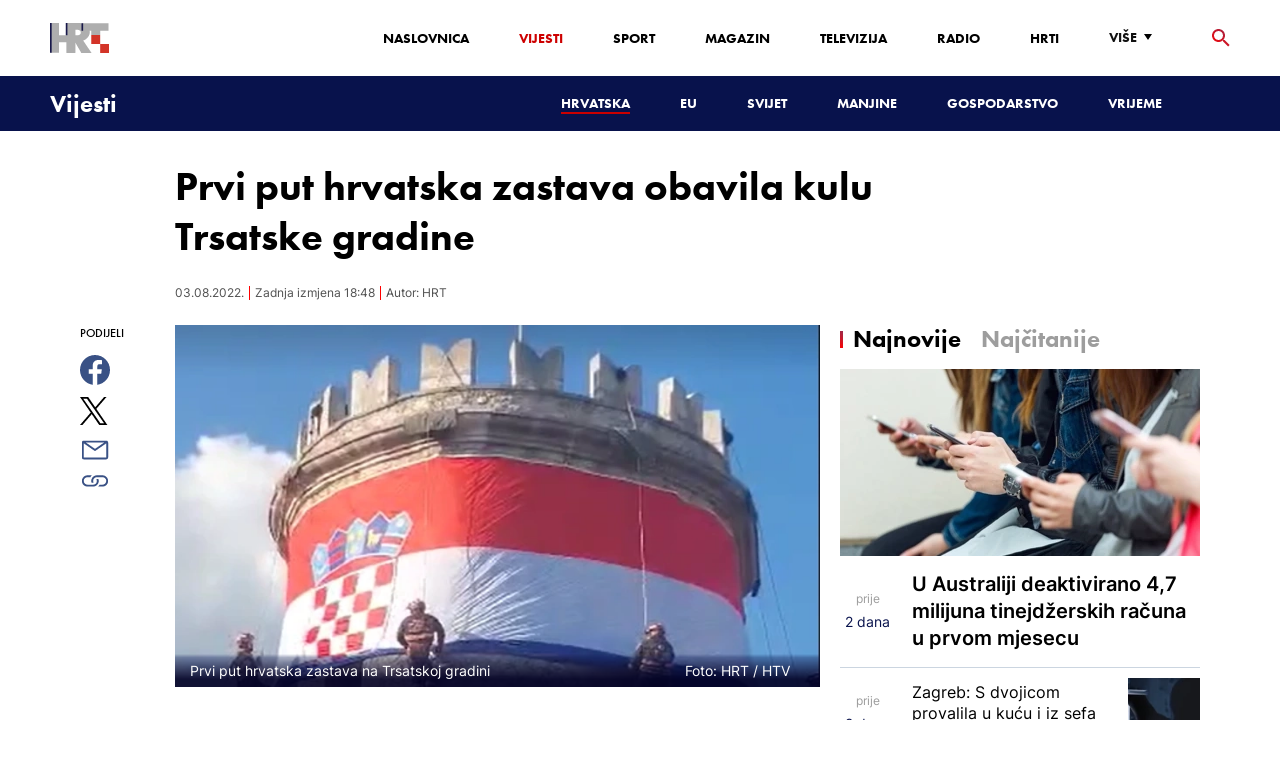

--- FILE ---
content_type: text/html; charset=utf-8
request_url: https://vijesti.hrt.hr/hrvatska/kula-na-trsatskoj-gradini-obavijena-hrvatskom-zastavom-8852110
body_size: 21541
content:
<!DOCTYPE html><html lang="hr"><head><meta charSet="utf-8"/><meta property="og:site_name" content="Hrvatska radiotelevizija"/><meta name="robots" content="max-image-preview:large"/><script type="application/ld+json" id="j1">{"@type":"NewsArticle","mainEntityOfPage":{"@type":"WebPage","@id":"https://vijesti.hrt.hr/hrvatska/kula-na-trsatskoj-gradini-obavijena-hrvatskom-zastavom-8852110"},"headline":"Prvi put hrvatska zastava obavila kulu Trsatske gradine","description":"Pripadnici Državne intervencijske postrojbe Civilne zaštite Rijeka danas su kulu na Trsatskoj gradini obavili 25 metara dugačkom hrvatskom zastavom, u povodu obilježavanja 27. obljetnice VRO Oluje, Dana pobjede i domovinske zahvalnosti i Dana hrvatskih branitelja.\n","image":["https://api.hrt.hr/media/ac/2f/trsatzastava3822a-20220803161450.jpg"],"publisher":{"@type":"Organization","name":"HRT","logo":{"@type":"ImageObject","url":"https://www.hrt.hr/static/hrtFooter.png"}},"datePublished":"2022-08-03T16:30:12.2614909Z","dateModified":"2022-08-03T18:48:12.2614909Z","@context":"https://schema.org","keywords":""}</script><meta name="description" content="Pripadnici Državne intervencijske postrojbe Civilne zaštite Rijeka danas su kulu na Trsatskoj gradini obavili 25 metara dugačkom hrvatskom zastavom, u povodu obilježavanja 27. obljetnice VRO Oluje, Dana pobjede i domovinske zahvalnosti i Dana hrvatskih branitelja.
"/><meta name="twitter:description" content="Pripadnici Državne intervencijske postrojbe Civilne zaštite Rijeka danas su kulu na Trsatskoj gradini obavili 25 metara dugačkom hrvatskom zastavom, u povodu obilježavanja 27. obljetnice VRO Oluje, Dana pobjede i domovinske zahvalnosti i Dana hrvatskih branitelja.
"/><meta property="og:description" content="Pripadnici Državne intervencijske postrojbe Civilne zaštite Rijeka danas su kulu na Trsatskoj gradini obavili 25 metara dugačkom hrvatskom zastavom, u povodu obilježavanja 27. obljetnice VRO Oluje, Dana pobjede i domovinske zahvalnosti i Dana hrvatskih branitelja.
"/><meta property="og:title" content="Prvi put hrvatska zastava obavila kulu Trsatske gradine"/><meta name="twitter:title" content="Prvi put hrvatska zastava obavila kulu Trsatske gradine"/><meta name="keywords" content="Dan pobjede"/><meta property="og:image" content="https://api.hrt.hr/media/ac/2f/trsatzastava3822a-20220803161450.webp"/><meta name="twitter:image" content="https://api.hrt.hr/media/ac/2f/trsatzastava3822a-20220803161450.webp"/><meta property="fb:app_id" content="458467194490146"/><meta name="pubdate" content="2022-08-03T18:48:12.2614909Z"/><meta property="og:type" content="article"/><meta property="og:url" content="https://vijesti.hrt.hr/hrvatska/kula-na-trsatskoj-gradini-obavijena-hrvatskom-zastavom-8852110"/><meta name="twitter:card" content="summary_large_image"/><meta name="twitter:site" content="@hrtvijesti"/><link rel="canonical" href="https://vijesti.hrt.hr/hrvatska/kula-na-trsatskoj-gradini-obavijena-hrvatskom-zastavom-8852110"/><meta name="viewport" content="initial-scale=1.0, width=device-width"/><meta name="google-adsense-account" content="ca-pub-3157105357205549"/><title>Prvi put hrvatska zastava obavila kulu Trsatske gradine - HRT</title><link rel="shortcut icon" href="/favicon.ico"/><link rel="apple-touch-icon" sizes="180x180" href="/hrt-180x180.png"/><link rel="icon" type="image/png" sizes="192x192" href="/hrt-192x192.png"/><link rel="icon" type="image/png" sizes="32x32" href="/hrt-32x32.png"/><link rel="icon" type="image/png" sizes="16x16" href="/hrt-16x16.png"/><link rel="preload" href="/Fonts/HRTweb-FuturaPT/Fonts/1062062/8561ff53-41a4-4747-9832-eae0f022225d.woff2" as="font" crossorigin="anonymous"/><link rel="preload" href="/Fonts/HRTweb-FuturaPT/Fonts/1062014/eefb4a0a-90e8-4703-994a-d58c1de8687e.woff2" as="font" crossorigin="anonymous"/><link rel="preload" href="/Fonts/HRTweb-FuturaPT/Fonts/1062074/91597685-99ad-4a3c-81b0-84491562b714.woff2" as="font" crossorigin="anonymous"/><script async="" src="https://pagead2.googlesyndication.com/pagead/js/adsbygoogle.js?client=ca-pub-8313716281168758" crossorigin="anonymous"></script><script async="" src="https://pagead2.googlesyndication.com/pagead/js/adsbygoogle.js?client=ca-pub-3157105357205549" crossorigin="anonymous"></script><script type="text/javascript" src="/js/iprom.js"></script><script async="" src="https://securepubads.g.doubleclick.net/tag/js/gpt.js"></script><script>
              window.googletag = window.googletag || {cmd: []};
              googletag.cmd.push(function() {
                googletag.defineSlot('/1044012/HRT_underarticle_L_300x300', [[200, 200], [1, 1], [300, 300], [160, 160], [250, 250], [300, 250]], 'div-gpt-ad-1657620534770-0').addService(googletag.pubads());
                googletag.pubads().enableSingleRequest();
                googletag.enableServices();
              });
            </script><script>
              window.googletag = window.googletag || {cmd: []};
              googletag.cmd.push(function() {
                googletag.defineSlot('/1044012/HRT_underarticle_R_300x300', [[300, 300], [1, 1], [200, 200], [250, 250], [300, 250]], 'div-gpt-ad-1657619086178-0').addService(googletag.pubads());
                googletag.pubads().enableSingleRequest();
                googletag.enableServices();
              });
            </script><script>
                  var w2g = w2g || {};
                  w2g.hostname = 'https://www.hrt.hr/';
                  w2g.targeting = {
                    section: ["vijesti"],
                  }; 
              </script><script type="text/javascript" src="https://lib.wtg-ads.com/publisher/www.hrt.hr/lib.min.js" async=""></script><link rel="preload" as="image" imagesrcset="/_next/image?url=https%3A%2F%2Fapi.hrt.hr%2Fmedia%2Fac%2F2f%2F740x438-trsatzastava3822a-20220803161450.webp&amp;w=640&amp;q=100 640w, /_next/image?url=https%3A%2F%2Fapi.hrt.hr%2Fmedia%2Fac%2F2f%2F740x438-trsatzastava3822a-20220803161450.webp&amp;w=750&amp;q=100 750w, /_next/image?url=https%3A%2F%2Fapi.hrt.hr%2Fmedia%2Fac%2F2f%2F740x438-trsatzastava3822a-20220803161450.webp&amp;w=828&amp;q=100 828w, /_next/image?url=https%3A%2F%2Fapi.hrt.hr%2Fmedia%2Fac%2F2f%2F740x438-trsatzastava3822a-20220803161450.webp&amp;w=1080&amp;q=100 1080w, /_next/image?url=https%3A%2F%2Fapi.hrt.hr%2Fmedia%2Fac%2F2f%2F740x438-trsatzastava3822a-20220803161450.webp&amp;w=1200&amp;q=100 1200w, /_next/image?url=https%3A%2F%2Fapi.hrt.hr%2Fmedia%2Fac%2F2f%2F740x438-trsatzastava3822a-20220803161450.webp&amp;w=1920&amp;q=100 1920w, /_next/image?url=https%3A%2F%2Fapi.hrt.hr%2Fmedia%2Fac%2F2f%2F740x438-trsatzastava3822a-20220803161450.webp&amp;w=2048&amp;q=100 2048w, /_next/image?url=https%3A%2F%2Fapi.hrt.hr%2Fmedia%2Fac%2F2f%2F740x438-trsatzastava3822a-20220803161450.webp&amp;w=3840&amp;q=100 3840w" imagesizes="100vw"/><meta name="next-head-count" content="39"/><link rel="preload" href="/_next/static/css/1fdcdaecb9043da01e1f.css" as="style"/><link rel="stylesheet" href="/_next/static/css/1fdcdaecb9043da01e1f.css" data-n-g=""/><link rel="preload" href="/_next/static/css/e1884dfa4c742e66d110.css" as="style"/><link rel="stylesheet" href="/_next/static/css/e1884dfa4c742e66d110.css" data-n-p=""/><noscript data-n-css=""></noscript><link rel="preload" href="/_next/static/chunks/webpack-50bee04d1dc61f8adf5b.js" as="script"/><link rel="preload" href="/_next/static/chunks/framework.50c3b31bc23dfcb1af3f.js" as="script"/><link rel="preload" href="/_next/static/chunks/commons.66f7f6913276c166d3c5.js" as="script"/><link rel="preload" href="/_next/static/chunks/main-16dabd58b4f52b1e2bb9.js" as="script"/><link rel="preload" href="/_next/static/chunks/pages/_app-7f9c22dbeb4b419f5188.js" as="script"/><link rel="preload" href="/_next/static/chunks/75fc9c18.daa6e841d2cb4900e052.js" as="script"/><link rel="preload" href="/_next/static/chunks/e12450fa2f8a4860b0bd45a1ee203cf5b05a71f6.d1f19095797ceed671aa.js" as="script"/><link rel="preload" href="/_next/static/chunks/27f6cc954dc358626446873a98a637301b9e3317.527443d06abdb29a139f.js" as="script"/><link rel="preload" href="/_next/static/chunks/e95df07f7d38fe831e9becdbde808a55a766ba71.7c93d7f2e225f5937400.js" as="script"/><link rel="preload" href="/_next/static/chunks/pages/%5B...slug%5D-528a18e72e701285545c.js" as="script"/></head><body><div id="__next"><div class="w-full overflow-hidden"><header class="relative w-full z-40"><div class="z-50 bg-white relative hidden lg:flex lg:h-30 h-28 text-black2 px-6 sm:px-20"><div class="relative flex w-full justify-between"><a href="/" id="logo" class="my-auto logo dark z-60"></a><nav class="my-auto futuraBlack hidden lg:flex"><ul class="flex text-base"><li class="mr-20"><a href="https://www.hrt.hr" class="text-black uppercase leading-lessTight">Naslovnica</a></li><li class="mr-20"><a href="https://vijesti.hrt.hr" class="text-red2 uppercase leading-lessTight">Vijesti</a></li><li class="mr-20"><a href="https://sport.hrt.hr" class="text-black uppercase leading-lessTight">Sport</a></li><li class="mr-20"><a href="https://magazin.hrt.hr" class="text-black uppercase leading-lessTight">Magazin</a></li><li class="mr-20"><a href="https://hrtprikazuje.hrt.hr" class="text-black uppercase leading-lessTight">Televizija</a></li><li class="mr-20"><a href="https://radio.hrt.hr" class="text-black uppercase leading-lessTight">Radio</a></li><li class="mr-20"><a href="https://hrti.hrt.hr/home" class="text-black uppercase leading-lessTight">HRTi</a></li><div class="relative"><li class="mr-20"><button class="uppercase leading-lessTight flex focus:outline-none" aria-label="Više"><span>Više</span><svg class="align-middle z-50 mr-2 -mt-1.8px" width="20" height="20" viewBox="0 0 20 20" fill="none" xmlns="http://www.w3.org/2000/svg"><path d="M15 8L10.97 14L7 8H15Z" fill="#000000"></path></svg></button></li><div class="hidden lg:block transform absolute subdropdown z-70" style="min-width:200px;top:35px;right:60px;box-shadow:0px 5px 5px 0px rgba(0, 0, 0, 0.4)" tabindex="0"></div></div></ul><button class="focus:outline-none" aria-label="tražilica"><svg width="18" height="18" viewBox="0 0 18 18" fill="none" xmlns="http://www.w3.org/2000/svg"><path d="M6.5 0C8.22391 0 9.87721 0.684819 11.0962 1.90381C12.3152 3.12279 13 4.77609 13 6.5C13 8.11 12.41 9.59 11.44 10.73L11.71 11H12.5L17.5 16L16 17.5L11 12.5V11.71L10.73 11.44C9.55055 12.4468 8.05071 12.9999 6.5 13C4.77609 13 3.12279 12.3152 1.90381 11.0962C0.684819 9.87721 0 8.22391 0 6.5C0 4.77609 0.684819 3.12279 1.90381 1.90381C3.12279 0.684819 4.77609 0 6.5 0ZM6.5 2C4 2 2 4 2 6.5C2 9 4 11 6.5 11C9 11 11 9 11 6.5C11 4 9 2 6.5 2Z" fill="url(#paint0_linear)"></path><defs><linearGradient id="paint0_linear" x1="0" y1="17.5" x2="31.5" y2="-14.5833" gradientUnits="userSpaceOnUse"><stop stop-color="#FF0000"></stop><stop offset="0.989187" stop-color="#444F8D"></stop></linearGradient></defs></svg></button></nav></div><div class="z-50 relative search  "><input type="text" class="focus:outline-none rounded-lg searchInput " placeholder="Pretraži HRT..." value=""/><a href="https://www.hrt.hr/pretraga?q=" class="hidden lg:hidden absolute top-2 bottom-0 my-auto" style="height:18px;left:11px"><svg width="18" height="18" viewBox="0 0 18 18" fill="none" xmlns="http://www.w3.org/2000/svg"><path d="M6.5 0C8.22391 0 9.87721 0.684819 11.0962 1.90381C12.3152 3.12279 13 4.77609 13 6.5C13 8.11 12.41 9.59 11.44 10.73L11.71 11H12.5L17.5 16L16 17.5L11 12.5V11.71L10.73 11.44C9.55055 12.4468 8.05071 12.9999 6.5 13C4.77609 13 3.12279 12.3152 1.90381 11.0962C0.684819 9.87721 0 8.22391 0 6.5C0 4.77609 0.684819 3.12279 1.90381 1.90381C3.12279 0.684819 4.77609 0 6.5 0ZM6.5 2C4 2 2 4 2 6.5C2 9 4 11 6.5 11C9 11 11 9 11 6.5C11 4 9 2 6.5 2Z" fill="#ca0000"></path></svg></a></div><button style="outline:none" class="z-10 hidden absolute right-20 top-0 bottom-0 m-auto lg:hidden" aria-label="zatvori tražilicu"><svg xmlns="http://www.w3.org/2000/svg" height="26" width="26" viewBox="0 0 24 24"><path d="M0 0h24v24H0V0z" fill="none"></path><path d="M19 6.41L17.59 5 12 10.59 6.41 5 5 6.41 10.59 12 5 17.59 6.41 19 12 13.41 17.59 19 19 17.59 13.41 12 19 6.41z" fill="#CA0000"></path></svg></button></div><div class="relative w-full hidden lg:flex lg:px-20 h-22"><div class="absolute inset-0 w-full h-full" style="background-color:#08124C"></div><nav class="flex w-full my-auto justify-between"><a href="/" class="block"><div class="text-2xl relative z-50 futuraBlack text-white">Vijesti</div></a><ul class="my-auto flex text-base text-white futuraBlack"><li class="mr-20 relative z-40"><a href="https://vijesti.hrt.hr/hrvatska" style="border-bottom:2px solid #ca0000" class="uppercase leading-lessTight">Hrvatska</a></li><li class="mr-20 relative z-40"><a href="https://vijesti.hrt.hr/eu" class="uppercase leading-lessTight">EU</a></li><li class="mr-20 relative z-40"><a href="https://vijesti.hrt.hr/svijet" class="uppercase leading-lessTight">Svijet</a></li><li class="mr-20 relative z-40"><a href="https://vijesti.hrt.hr/manjine" class="uppercase leading-lessTight">Manjine</a></li><li class="mr-20 relative z-40"><a href="https://vijesti.hrt.hr/gospodarstvo" class="uppercase leading-lessTight">Gospodarstvo</a></li><li class="mr-20 relative z-40"><a href="https://vrijeme-i-promet.hrt.hr" class="uppercase leading-lessTight">Vrijeme</a></li><li style="width:18px;height:18px"></li></ul></nav></div><div class="w-full relative z-70 lg:hidden"><div class="pt-4 px-8 md:px-16 h-16 flex items-start justify-between bg-white"><a href="/" id="logo" class="logo dark z-60"></a><button class="flex-grow-0 -mt-1.8px" style="outline:none" aria-label="Otvori mobilne meni"><svg width="24" height="24" viewBox="0 0 24 24" fill="none" xmlns="http://www.w3.org/2000/svg"><path d="M3 18V16H21V18H3ZM3 13V11H21V13H3ZM3 8V6H21V8H3Z" fill="#08124C"></path></svg></button></div><div class="relative z-70 flex w-full h-16"><div class="absolute inset-0 w-full h-full z-40" style="background-color:#08124C"></div><div class="z-70 relative w-full h-full flex my-auto"><div style="opacity:1" class="z-50 absolute top-2 left-8 text-xl flex-grow-0 futuraBlack text-white"><a href="/">Vijesti</a></div><ul class="z-40 no-scrollbar pl-62 py-4 w-full overflow-x-scroll relative my-auto flex items-center text-base text-white futuraMid"><li class="mr-12"><a href="https://vijesti.hrt.hr/hrvatska" style="border-bottom:2px solid #ca0000" class="whitespace-no-wrap leading-lessTight">Hrvatska</a></li><li class="mr-12"><a href="https://vijesti.hrt.hr/eu" class="whitespace-no-wrap leading-lessTight">EU</a></li><li class="mr-12"><a href="https://vijesti.hrt.hr/svijet" class="whitespace-no-wrap leading-lessTight">Svijet</a></li><li class="mr-12"><a href="https://vijesti.hrt.hr/manjine" class="whitespace-no-wrap leading-lessTight">Manjine</a></li><li class="mr-12"><a href="https://vijesti.hrt.hr/gospodarstvo" class="whitespace-no-wrap leading-lessTight">Gospodarstvo</a></li><li class="mr-12"><a href="https://vrijeme-i-promet.hrt.hr" class="whitespace-no-wrap leading-lessTight">Vrijeme</a></li><li style="width:18px;height:18px"></li></ul></div></div></div><div class="block lg:hidden transform absolute mobile-subdropdown z-70 rounded-lg" style="z-index:100000" tabindex="0"></div></header><div class="container mx-auto"><div class="-mx-0.2 xl:-mx-4 flex"><div class="hidden xl:block xl:w-1/12 px-0.2 xl:px-4"></div><div class="w-full xl:w-9/12 px-0.2 xl:px-4"><h1 class="futuraBlack text-2xl xl:text-6xl leading-tight mt-5 xl:mt-12">Prvi put hrvatska zastava obavila kulu Trsatske gradine</h1><div class="flex flex-wrap mt-4 sm:mt-2 xl:mt-10" style="color:#505050"><p class="text-sm leading-tighter">03.08.2022.</p><span class="mx-2 leading-tighter" style="border-left:1px solid #FF0000"></span><p class="text-sm leading-tighter">Zadnja izmjena 20:48</p><span class="mx-2 leading-tighter" style="border-left:1px solid #FF0000"></span><p class="text-sm leading-tighter">Autor: <!-- -->HRT</p></div></div></div><div class="-mx-0.2 xl:-mx-4 xl:flex mt-4 xl:mt-10"><div class="hidden xl:block xl:w-1/12 h-screen px-0.2 xl:px-4"><div class="h-screen "><p class="text-sm futura futuraMid">PODIJELI</p><a><div class="mt-4 cursor-pointer"><svg width="30" height="34" viewBox="0 0 24 24" fill="none" xmlns="http://www.w3.org/2000/svg"><path fill="#395185" fill-rule="evenodd" clip-rule="evenodd" d="M13.875 23.8544C19.6118 22.9542 24 17.9896 24 12C24 5.37258 18.6274 0 12 0C5.37258 0 0 5.37258 0 12C0 17.9896 4.38819 22.9542 10.125 23.8544V15.0781H7V11.4531H10.125V8.78125C10.125 7.26042 10.5495 6.08333 11.3984 5.25C12.2474 4.41667 13.3802 4 14.7969 4C15.9948 4 16.9219 4.04688 17.5781 4.14062V7.375L15.6719 7.39062C14.9635 7.39062 14.487 7.53646 14.2422 7.82812C13.9974 8.11979 13.875 8.55729 13.875 9.14062V11.4531H17.4531L16.9844 15.0781H13.875V23.8544Z"></path></svg></div></a><a><div class="mt-4 cursor-pointer"><svg width="28" height="28" viewBox="0 0 40 40" fill="none" xmlns="http://www.w3.org/2000/svg"><path d="M23.2936 16.9373L37.8643 0H34.4115L21.7597 14.7064L11.6548 0H0L15.2806 22.2387L0 40H3.45299L16.8136 24.4695L27.4851 40H39.1399L23.2927 16.9373H23.2936ZM18.5642 22.4346L17.016 20.2201L4.69715 2.59936H10.0007L19.9422 16.8199L21.4904 19.0344L34.4131 37.5189H29.1095L18.5642 22.4354V22.4346Z" fill="#000000"></path></svg></div></a><a title="E-mail" href="mailto:?subject=Prvi put hrvatska zastava obavila kulu Trsatske gradine&amp;body=https://vijesti.hrt.hr/hrvatska/kula-na-trsatskoj-gradini-obavijena-hrvatskom-zastavom-8852110"><div class="mt-4 cursor-pointer"><svg width="30" height="30" viewBox="0 0 30 30" fill="none" xmlns="http://www.w3.org/2000/svg"><path d="M26.25 5.625H3.75C3.25272 5.625 2.77581 5.82254 2.42417 6.17417C2.07254 6.52581 1.875 7.00272 1.875 7.5V22.5C1.875 22.9973 2.07254 23.4742 2.42417 23.8258C2.77581 24.1775 3.25272 24.375 3.75 24.375H26.25C26.7473 24.375 27.2242 24.1775 27.5758 23.8258C27.9275 23.4742 28.125 22.9973 28.125 22.5V7.5C28.125 7.00272 27.9275 6.52581 27.5758 6.17417C27.2242 5.82254 26.7473 5.625 26.25 5.625ZM24.1875 7.5L15 13.8562L5.8125 7.5H24.1875ZM3.75 22.5V8.35312L14.4656 15.7687C14.6226 15.8776 14.809 15.936 15 15.936C15.191 15.936 15.3774 15.8776 15.5344 15.7687L26.25 8.35312V22.5H3.75Z" fill="#395185"></path></svg></div></a><button style="outline:none"><div class="cursor-pointer"><svg width="30" height="30" viewBox="0 0 30 30" fill="none" xmlns="http://www.w3.org/2000/svg"><path d="M11.9137 10.3125H7.5C6.00816 10.3125 4.57742 10.9051 3.52252 11.96C2.46763 13.0149 1.875 14.4457 1.875 15.9375C1.875 17.4293 2.46763 18.8601 3.52252 19.915C4.57742 20.9699 6.00816 21.5625 7.5 21.5625H13.125C14.0251 21.563 14.9122 21.3474 15.7118 20.9339C16.5114 20.5205 17.2 19.9211 17.7199 19.1863C18.2398 18.4515 18.5757 17.6026 18.6995 16.711C18.8233 15.8194 18.7313 14.9112 18.4312 14.0625H16.875C16.7137 14.0625 16.5562 14.0812 16.4062 14.1206C16.7225 14.6916 16.8842 15.3352 16.8754 15.9878C16.8667 16.6404 16.6878 17.2794 16.3564 17.8417C16.0249 18.4039 15.5525 18.87 14.9858 19.1937C14.4191 19.5174 13.7777 19.6876 13.125 19.6875H7.5C6.50544 19.6875 5.55161 19.2924 4.84835 18.5891C4.14509 17.8859 3.75 16.9321 3.75 15.9375C3.75 14.9429 4.14509 13.9891 4.84835 13.2858C5.55161 12.5826 6.50544 12.1875 7.5 12.1875H10.3781C10.7869 11.4825 11.3062 10.8487 11.9156 10.3125H11.9137Z" fill="#395185"></path><path d="M16.874 10.3125C15.9739 10.312 15.0868 10.5276 14.2872 10.9411C13.4877 11.3545 12.799 11.9539 12.2792 12.6887C11.7593 13.4235 11.4233 14.2724 11.2995 15.164C11.1758 16.0556 11.2677 16.9638 11.5678 17.8125H13.6265C13.2974 17.2424 13.1241 16.5958 13.1241 15.9375C13.1241 15.2793 13.2974 14.6326 13.6265 14.0625C13.9556 13.4925 14.429 13.0191 14.9991 12.6899C15.5691 12.3608 16.2158 12.1875 16.874 12.1875H22.499C23.4936 12.1875 24.4474 12.5826 25.1507 13.2858C25.854 13.9891 26.249 14.9429 26.249 15.9375C26.249 16.9321 25.854 17.8859 25.1507 18.5892C24.4474 19.2924 23.4936 19.6875 22.499 19.6875H19.6209C19.213 20.3914 18.6937 21.0246 18.0834 21.5625H22.499C23.2377 21.5625 23.9692 21.417 24.6516 21.1343C25.3341 20.8516 25.9542 20.4373 26.4765 19.915C26.9988 19.3926 27.4132 18.7726 27.6959 18.0901C27.9785 17.4076 28.124 16.6762 28.124 15.9375C28.124 15.1988 27.9785 14.4674 27.6959 13.7849C27.4132 13.1024 26.9988 12.4824 26.4765 11.96C25.9542 11.4377 25.3341 11.0234 24.6516 10.7407C23.9692 10.458 23.2377 10.3125 22.499 10.3125H16.874Z" fill="#395185"></path></svg></div></button></div></div><div class="w-full xl:w-7/12 px-0.2 xl:px-4 text-lg a-body"><div class="mb-3 xl:mb-12 relative mainArticleImage"><div style="display:block;overflow:hidden;position:relative;box-sizing:border-box;margin:0"><div style="display:block;box-sizing:border-box;padding-top:56.12403100775194%"></div><img alt="Prvi put hrvatska zastava na Trsatskoj gradini" sizes="100vw" srcSet="/_next/image?url=https%3A%2F%2Fapi.hrt.hr%2Fmedia%2Fac%2F2f%2F740x438-trsatzastava3822a-20220803161450.webp&amp;w=640&amp;q=100 640w, /_next/image?url=https%3A%2F%2Fapi.hrt.hr%2Fmedia%2Fac%2F2f%2F740x438-trsatzastava3822a-20220803161450.webp&amp;w=750&amp;q=100 750w, /_next/image?url=https%3A%2F%2Fapi.hrt.hr%2Fmedia%2Fac%2F2f%2F740x438-trsatzastava3822a-20220803161450.webp&amp;w=828&amp;q=100 828w, /_next/image?url=https%3A%2F%2Fapi.hrt.hr%2Fmedia%2Fac%2F2f%2F740x438-trsatzastava3822a-20220803161450.webp&amp;w=1080&amp;q=100 1080w, /_next/image?url=https%3A%2F%2Fapi.hrt.hr%2Fmedia%2Fac%2F2f%2F740x438-trsatzastava3822a-20220803161450.webp&amp;w=1200&amp;q=100 1200w, /_next/image?url=https%3A%2F%2Fapi.hrt.hr%2Fmedia%2Fac%2F2f%2F740x438-trsatzastava3822a-20220803161450.webp&amp;w=1920&amp;q=100 1920w, /_next/image?url=https%3A%2F%2Fapi.hrt.hr%2Fmedia%2Fac%2F2f%2F740x438-trsatzastava3822a-20220803161450.webp&amp;w=2048&amp;q=100 2048w, /_next/image?url=https%3A%2F%2Fapi.hrt.hr%2Fmedia%2Fac%2F2f%2F740x438-trsatzastava3822a-20220803161450.webp&amp;w=3840&amp;q=100 3840w" src="/_next/image?url=https%3A%2F%2Fapi.hrt.hr%2Fmedia%2Fac%2F2f%2F740x438-trsatzastava3822a-20220803161450.webp&amp;w=3840&amp;q=100" decoding="async" style="position:absolute;top:0;left:0;bottom:0;right:0;box-sizing:border-box;padding:0;border:none;margin:auto;display:block;width:0;height:0;min-width:100%;max-width:100%;min-height:100%;max-height:100%"/></div><div class="absolute z-10 w-full right-0 bottom-0"><div class="text-white py-3 pl-6 pr-12 flex flex-col xl:flex-row justify-between imageDesc"><div class="leading-lessTight text-sm xl:text-base">Prvi put hrvatska zastava na Trsatskoj gradini</div><div class="leading-lessTight text-sm xl:text-base">Foto: <!-- -->HRT<!-- --> / <!-- -->HTV</div></div></div></div><div class="hidden md:flex xl:flex xl:hidden mb-4"><span class="mr-4"><a><div class="mt-4 cursor-pointer"><svg width="30" height="31" viewBox="0 0 24 24" fill="none" xmlns="http://www.w3.org/2000/svg"><path fill="#395185" fill-rule="evenodd" clip-rule="evenodd" d="M13.875 23.8544C19.6118 22.9542 24 17.9896 24 12C24 5.37258 18.6274 0 12 0C5.37258 0 0 5.37258 0 12C0 17.9896 4.38819 22.9542 10.125 23.8544V15.0781H7V11.4531H10.125V8.78125C10.125 7.26042 10.5495 6.08333 11.3984 5.25C12.2474 4.41667 13.3802 4 14.7969 4C15.9948 4 16.9219 4.04688 17.5781 4.14062V7.375L15.6719 7.39062C14.9635 7.39062 14.487 7.53646 14.2422 7.82812C13.9974 8.11979 13.875 8.55729 13.875 9.14062V11.4531H17.4531L16.9844 15.0781H13.875V23.8544Z"></path></svg></div></a></span><span class="mr-4"><a><div class="mt-4 cursor-pointer"><svg width="28" height="28" viewBox="0 0 40 40" fill="none" xmlns="http://www.w3.org/2000/svg"><path d="M23.2936 16.9373L37.8643 0H34.4115L21.7597 14.7064L11.6548 0H0L15.2806 22.2387L0 40H3.45299L16.8136 24.4695L27.4851 40H39.1399L23.2927 16.9373H23.2936ZM18.5642 22.4346L17.016 20.2201L4.69715 2.59936H10.0007L19.9422 16.8199L21.4904 19.0344L34.4131 37.5189H29.1095L18.5642 22.4354V22.4346Z" fill="#000000"></path></svg></div></a></span><span class="mr-4"><a href="https://api.whatsapp.com/send?text=https://vijesti.hrt.hr/hrvatska/kula-na-trsatskoj-gradini-obavijena-hrvatskom-zastavom-8852110" target="_blank"><div class="mt-4 cursor-pointer"><svg width="30" height="31" viewBox="0 0 30 30" fill="none" xmlns="http://www.w3.org/2000/svg"><path d="M15.045 7.63684C10.5013 7.63684 6.80625 11.6543 6.80375 16.5919C6.8025 18.6075 7.34625 20.1174 8.25875 21.6967L7.42625 25.002L10.5438 24.1132C11.94 25.0143 13.2737 25.5552 15.0375 25.5552C19.5775 25.5552 23.2762 21.5377 23.2775 16.5987C23.2812 11.6503 19.6 7.6382 15.045 7.63684ZM19.89 20.4436C19.6838 21.0729 18.6938 21.6464 18.2188 21.7239C17.7925 21.7932 17.2525 21.8217 16.6587 21.6179C16.2987 21.4942 15.8375 21.3284 15.2475 21.0511C12.7638 19.885 11.1413 17.1655 11.0175 16.9861C10.8938 16.8067 10.0063 15.5264 10.0063 14.2013C10.0063 12.8762 10.6462 12.2252 10.8725 11.9547C11.1 11.6829 11.3675 11.6149 11.5325 11.6149L12.0075 11.6244C12.16 11.6326 12.3638 11.5619 12.565 12.0865C12.7712 12.6261 13.2662 13.9512 13.3288 14.0858C13.39 14.2203 13.4325 14.378 13.3488 14.5574C13.2662 14.7368 13.225 14.8496 13.1012 15.0059L12.73 15.4775C12.6062 15.612 12.4775 15.7574 12.6213 16.0265C12.7663 16.2957 13.2625 17.1777 13.9988 17.8912C14.945 18.8086 15.7425 19.0927 15.99 19.2272C16.2375 19.3618 16.3825 19.34 16.5262 19.1593C16.6712 18.9799 17.145 18.3737 17.31 18.1033C17.475 17.8328 17.64 17.879 17.8675 17.9687C18.095 18.0584 19.3125 18.7094 19.56 18.8453C19.8075 18.9799 19.9725 19.0478 20.035 19.1593C20.0963 19.2748 20.0963 19.8144 19.89 20.4436ZM0 0.380615V32.999H30V0.380615H0H0ZM15.0413 27.375C13.3825 27.375 11.7488 26.9224 10.3013 26.0635L5.0475 27.5626L6.45375 21.9794C5.58625 20.3458 5.13 18.492 5.13125 16.5919C5.13375 10.65 9.57875 5.81701 15.0413 5.81701C17.6925 5.81837 20.1812 6.94098 22.0525 8.97691C23.9237 11.0128 24.9538 13.7215 24.9525 16.6001C24.95 22.5421 20.5037 27.375 15.0413 27.375Z" fill="#4DCB5B"></path></svg></div></a></span><span class="mr-4"><a title="E-mail" href="mailto:?subject=Prvi put hrvatska zastava obavila kulu Trsatske gradine&amp;body=https://vijesti.hrt.hr/hrvatska/kula-na-trsatskoj-gradini-obavijena-hrvatskom-zastavom-8852110"><div class="mt-4 cursor-pointer"><svg width="30" height="30" viewBox="0 0 30 30" fill="none" xmlns="http://www.w3.org/2000/svg"><path d="M26.25 5.625H3.75C3.25272 5.625 2.77581 5.82254 2.42417 6.17417C2.07254 6.52581 1.875 7.00272 1.875 7.5V22.5C1.875 22.9973 2.07254 23.4742 2.42417 23.8258C2.77581 24.1775 3.25272 24.375 3.75 24.375H26.25C26.7473 24.375 27.2242 24.1775 27.5758 23.8258C27.9275 23.4742 28.125 22.9973 28.125 22.5V7.5C28.125 7.00272 27.9275 6.52581 27.5758 6.17417C27.2242 5.82254 26.7473 5.625 26.25 5.625ZM24.1875 7.5L15 13.8562L5.8125 7.5H24.1875ZM3.75 22.5V8.35312L14.4656 15.7687C14.6226 15.8776 14.809 15.936 15 15.936C15.191 15.936 15.3774 15.8776 15.5344 15.7687L26.25 8.35312V22.5H3.75Z" fill="#395185"></path></svg></div></a></span><span class="mr-4 flex pt-2"><button style="outline:none"><div class="cursor-pointer"><svg width="30" height="30" viewBox="0 0 30 30" fill="none" xmlns="http://www.w3.org/2000/svg"><path d="M11.9137 10.3125H7.5C6.00816 10.3125 4.57742 10.9051 3.52252 11.96C2.46763 13.0149 1.875 14.4457 1.875 15.9375C1.875 17.4293 2.46763 18.8601 3.52252 19.915C4.57742 20.9699 6.00816 21.5625 7.5 21.5625H13.125C14.0251 21.563 14.9122 21.3474 15.7118 20.9339C16.5114 20.5205 17.2 19.9211 17.7199 19.1863C18.2398 18.4515 18.5757 17.6026 18.6995 16.711C18.8233 15.8194 18.7313 14.9112 18.4312 14.0625H16.875C16.7137 14.0625 16.5562 14.0812 16.4062 14.1206C16.7225 14.6916 16.8842 15.3352 16.8754 15.9878C16.8667 16.6404 16.6878 17.2794 16.3564 17.8417C16.0249 18.4039 15.5525 18.87 14.9858 19.1937C14.4191 19.5174 13.7777 19.6876 13.125 19.6875H7.5C6.50544 19.6875 5.55161 19.2924 4.84835 18.5891C4.14509 17.8859 3.75 16.9321 3.75 15.9375C3.75 14.9429 4.14509 13.9891 4.84835 13.2858C5.55161 12.5826 6.50544 12.1875 7.5 12.1875H10.3781C10.7869 11.4825 11.3062 10.8487 11.9156 10.3125H11.9137Z" fill="#395185"></path><path d="M16.874 10.3125C15.9739 10.312 15.0868 10.5276 14.2872 10.9411C13.4877 11.3545 12.799 11.9539 12.2792 12.6887C11.7593 13.4235 11.4233 14.2724 11.2995 15.164C11.1758 16.0556 11.2677 16.9638 11.5678 17.8125H13.6265C13.2974 17.2424 13.1241 16.5958 13.1241 15.9375C13.1241 15.2793 13.2974 14.6326 13.6265 14.0625C13.9556 13.4925 14.429 13.0191 14.9991 12.6899C15.5691 12.3608 16.2158 12.1875 16.874 12.1875H22.499C23.4936 12.1875 24.4474 12.5826 25.1507 13.2858C25.854 13.9891 26.249 14.9429 26.249 15.9375C26.249 16.9321 25.854 17.8859 25.1507 18.5892C24.4474 19.2924 23.4936 19.6875 22.499 19.6875H19.6209C19.213 20.3914 18.6937 21.0246 18.0834 21.5625H22.499C23.2377 21.5625 23.9692 21.417 24.6516 21.1343C25.3341 20.8516 25.9542 20.4373 26.4765 19.915C26.9988 19.3926 27.4132 18.7726 27.6959 18.0901C27.9785 17.4076 28.124 16.6762 28.124 15.9375C28.124 15.1988 27.9785 14.4674 27.6959 13.7849C27.4132 13.1024 26.9988 12.4824 26.4765 11.96C25.9542 11.4377 25.3341 11.0234 24.6516 10.7407C23.9692 10.458 23.2377 10.3125 22.499 10.3125H16.874Z" fill="#395185"></path></svg></div></button></span></div><div class="p-0 w-full mb-8 xl:mb-12 font-semibold xl:w-85 text-lg articleText"><p>Pripadnici Državne intervencijske postrojbe Civilne zaštite Rijeka danas su kulu na Trsatskoj gradini obavili 25 metara dugačkom hrvatskom zastavom, u povodu obilježavanja 27. obljetnice VRO Oluje, Dana pobjede i domovinske zahvalnosti i Dana hrvatskih branitelja.</p><p>
</p></div><div id="wtg_inarticle_desktop_1" class="hidden xl:block mb-8"></div><div id="wtg_inarticle_mobile_1" class="block xl:hidden mb-8"></div><div class="w-full xl:w-85 my-12"><div class="w-full flex py-4 "><div class="mr-4" style="margin-top:2px"><svg width="14" height="14" viewBox="0 0 14 14" fill="none" xmlns="http://www.w3.org/2000/svg"><path d="M2.91663 1.75L4.69988 0L11.6666 7L4.69988 14L2.91663 12.25L8.16662 7L2.91663 1.75Z" fill="#FF0000"></path></svg></div><a href="https://vijesti.hrt.hr/hrvatska/program-svecanog-obiljezavanja-27-obljetnice-oluje-u-kninu-8848322" class="w-8/12 mr-8 leading-lessTight text-lg">Evo kako će izgledati svečano obilježavanje &quot;Oluje&quot; u Kninu</a><div class="relative" style="width:133px;height:75px"><div style="display:block;overflow:hidden;position:absolute;top:0;left:0;bottom:0;right:0;box-sizing:border-box;margin:0"><noscript><img alt="Najava proslave 27. obljetnice Oluje" srcSet="/_next/image?url=https%3A%2F%2Fapi.hrt.hr%2Fmedia%2Fbb%2F4c%2F240x135-plakat-oluja-2022-final-20220803113139.webp&amp;w=640&amp;q=100 640w, /_next/image?url=https%3A%2F%2Fapi.hrt.hr%2Fmedia%2Fbb%2F4c%2F240x135-plakat-oluja-2022-final-20220803113139.webp&amp;w=750&amp;q=100 750w, /_next/image?url=https%3A%2F%2Fapi.hrt.hr%2Fmedia%2Fbb%2F4c%2F240x135-plakat-oluja-2022-final-20220803113139.webp&amp;w=828&amp;q=100 828w, /_next/image?url=https%3A%2F%2Fapi.hrt.hr%2Fmedia%2Fbb%2F4c%2F240x135-plakat-oluja-2022-final-20220803113139.webp&amp;w=1080&amp;q=100 1080w, /_next/image?url=https%3A%2F%2Fapi.hrt.hr%2Fmedia%2Fbb%2F4c%2F240x135-plakat-oluja-2022-final-20220803113139.webp&amp;w=1200&amp;q=100 1200w, /_next/image?url=https%3A%2F%2Fapi.hrt.hr%2Fmedia%2Fbb%2F4c%2F240x135-plakat-oluja-2022-final-20220803113139.webp&amp;w=1920&amp;q=100 1920w, /_next/image?url=https%3A%2F%2Fapi.hrt.hr%2Fmedia%2Fbb%2F4c%2F240x135-plakat-oluja-2022-final-20220803113139.webp&amp;w=2048&amp;q=100 2048w, /_next/image?url=https%3A%2F%2Fapi.hrt.hr%2Fmedia%2Fbb%2F4c%2F240x135-plakat-oluja-2022-final-20220803113139.webp&amp;w=3840&amp;q=100 3840w" src="https://api.hrt.hr/media/bb/4c/240x135-plakat-oluja-2022-final-20220803113139.webp" decoding="async" style="position:absolute;top:0;left:0;bottom:0;right:0;box-sizing:border-box;padding:0;border:none;margin:auto;display:block;width:0;height:0;min-width:100%;max-width:100%;min-height:100%;max-height:100%;object-fit:cover"/></noscript><img alt="Najava proslave 27. obljetnice Oluje" src="[data-uri]" decoding="async" style="position:absolute;top:0;left:0;bottom:0;right:0;box-sizing:border-box;padding:0;border:none;margin:auto;display:block;width:0;height:0;min-width:100%;max-width:100%;min-height:100%;max-height:100%;object-fit:cover"/></div></div></div></div><div class="p-0 mb-12 w-full xl:w-85 text-lg articleText"><p>To je uvod u proslavu u Rijeci, 4. kolovoza, koju je pripremio Organizacijski odbor u kojemu su predstavnici udruga ratnih postrojbi: 111. i 128. brigade Hrvatske vojske, 1. hrvatskog gardijskog zdruga, 71. bojne vojne policije te predstavnici UHBDDR Primorsko- goranske županije, UHBDR Kastav i udruge Primorski Hrvat.<br><br>Program će početi zajedničkim fotografiranjem sudionika kod središnje kule Trsatske gradine prekrivene hrvatskom zastavom.<br><br>Povorka ponosa i slave krenut će u 20 sati s Trga 128. brigade Hrvatske vojske, preko Korza do Mosta hrvatskih branitelja, a potom će, uz spomenik na Delti, biti odana počast poginulim braniteljima.<br><br>Sudjelovat će Počasni zastavni vod ratnih postrojbi, Gradska glazba Trsat, Kravat pukovnija, Husari Karlovac, Gradska straža Bakar, Karlovačka građanska garda, Karlovački husari, Krapinski lirci, Rapski samostreličari, braniteljske udruge i udruge proizašle iz Domovinskog rata, Dječji zbor Brezice, Prve riječke mažoretkinje...<br><br>Najavljen je prelet aviona udruge Krila Kvarnera, zabavni program i druga događanja te brod Hrvatske ratne mornarice "Cavtat", koji će popodne uploviti u riječku luku i biti otvoren za građane.</p></div><div class="mb-12 xl:w-85"><div class="jw_video"><div id="hrt_player6138072"></div></div></div><div class="w-full flex flex-wrap -mx-4"><a href="https://www.hrt.hr/tag/dan-pobjede" class="px-5 py-1.8px mx-4 mt-4 rounded-full text-base bg-gray6 text-gray3 whitespace-no-wrap hover:bg-blue hover:text-gray6">#<!-- -->Dan pobjede</a></div><p class="font-semibold mt-12 xl:w-85 default-text">Vijesti HRT-a pratite na svojim pametnim telefonima i tabletima putem aplikacija za <a href="https://apps.apple.com/hr/app/hrtvijesti/id1457183989?l=hr">iOS </a>i <a href="https://play.google.com/store/apps/details?id=hr.hrt.vijesti">Android</a>. Pratite nas i na društvenim mrežama<a href="https://www.facebook.com/HRTvijesti/"> Facebook</a>,<a href="https://twitter.com/hrtvijesti"> Twitter</a>,<a href="https://www.instagram.com/hrvatska_radiotelevizija/"> Instagram</a>,<a href="https://www.tiktok.com/@hrvatska_radiotelevizija"> TikTok</a> i<a href="https://www.youtube.com/user/HRTnovimediji"> YouTube</a>!</p><div class="mt-12 xl:flex"><div>
                                <div id='div-gpt-ad-1657620534770-0' style='min-width: 160px; min-height: 160px;'>
                                    <script>
                                        googletag.cmd.push(function() { googletag.display('div-gpt-ad-1657620534770-0'); });
                                    </script>
                                </div>
                            </div><div class="mt-12 xl:mt-0 xl:ml-20">
                                <div id='div-gpt-ad-1657619086178-0' style='min-width: 200px; min-height: 200px;'>
                                    <script>
                                        googletag.cmd.push(function() { googletag.display('div-gpt-ad-1657619086178-0'); });
                                    </script>
                                </div>
                            </div></div></div><div class="block w-full px-0.2 xl:w-4/12 xl:px-4 mt-16 xl:mt-0"><div class="flex items-center"><span class="redLine mr-4"></span><button style="outline:none"><h2 class="text-1xl xl:text-2xl futuraBlack xl:-mt-1 leading-midTight">Najnovije</h2></button><button style="outline:none"><h2 class="text-1xl xl:text-2xl ml-8 futuraBlack xl:-mt-1 leading-midTight text-gray2">Najčitanije</h2></button></div><div class="my-6"><a href="https://vijesti.hrt.hr/svijet/u-australiji-deaktivirano-47-milijuna-tinejdzerskih-racuna-u-prvom-mjesecu-12522266"><div class="relative latest-in-article-sidebar"><div style="display:block;overflow:hidden;position:absolute;top:0;left:0;bottom:0;right:0;box-sizing:border-box;margin:0"><noscript><img alt="Tinejdžeri" srcSet="/_next/image?url=https%3A%2F%2Fapi.hrt.hr%2Fmedia%2F45%2Fbe%2F360x194-shutterstock-413075272-20260115152224.webp&amp;w=640&amp;q=100 640w, /_next/image?url=https%3A%2F%2Fapi.hrt.hr%2Fmedia%2F45%2Fbe%2F360x194-shutterstock-413075272-20260115152224.webp&amp;w=750&amp;q=100 750w, /_next/image?url=https%3A%2F%2Fapi.hrt.hr%2Fmedia%2F45%2Fbe%2F360x194-shutterstock-413075272-20260115152224.webp&amp;w=828&amp;q=100 828w, /_next/image?url=https%3A%2F%2Fapi.hrt.hr%2Fmedia%2F45%2Fbe%2F360x194-shutterstock-413075272-20260115152224.webp&amp;w=1080&amp;q=100 1080w, /_next/image?url=https%3A%2F%2Fapi.hrt.hr%2Fmedia%2F45%2Fbe%2F360x194-shutterstock-413075272-20260115152224.webp&amp;w=1200&amp;q=100 1200w, /_next/image?url=https%3A%2F%2Fapi.hrt.hr%2Fmedia%2F45%2Fbe%2F360x194-shutterstock-413075272-20260115152224.webp&amp;w=1920&amp;q=100 1920w, /_next/image?url=https%3A%2F%2Fapi.hrt.hr%2Fmedia%2F45%2Fbe%2F360x194-shutterstock-413075272-20260115152224.webp&amp;w=2048&amp;q=100 2048w, /_next/image?url=https%3A%2F%2Fapi.hrt.hr%2Fmedia%2F45%2Fbe%2F360x194-shutterstock-413075272-20260115152224.webp&amp;w=3840&amp;q=100 3840w" src="https://api.hrt.hr/media/45/be/360x194-shutterstock-413075272-20260115152224.webp" decoding="async" style="position:absolute;top:0;left:0;bottom:0;right:0;box-sizing:border-box;padding:0;border:none;margin:auto;display:block;width:0;height:0;min-width:100%;max-width:100%;min-height:100%;max-height:100%;object-fit:cover"/></noscript><img alt="Tinejdžeri" src="[data-uri]" decoding="async" style="position:absolute;top:0;left:0;bottom:0;right:0;box-sizing:border-box;padding:0;border:none;margin:auto;display:block;width:0;height:0;min-width:100%;max-width:100%;min-height:100%;max-height:100%;object-fit:cover"/></div></div><div class="mt-6 grid grid-cols-10 gap-y-2"><div class="col-start-0 col-span-2 flex py-0 pl-2 text-center "><div class="my-auto"><p class="text-sm mb-1 text-gray2">prije</p><p class="font-normal my-auto text-blue text-base">21 min</p></div></div><h3 class="col-start-3 col-span-8  text-l my-auto xl:text-xl font-semibold leading-lessTight">U Australiji deaktivirano 4,7 milijuna tinejdžerskih računa u prvom mjesecu</h3></div></a></div><a href="https://vijesti.hrt.hr/hrvatska/zageb-s-dvojicom-provalila-u-kucu-i-ukrala-sef-s-novcem-i-nakitom-vrijednima-250000-eura-12522254" class="block py-4 grid grid-cols-10 gap-y-2 border-solid border-t border-gray-400"><div class="col-start-1 col-span-2 flex text-center py-0 pl-2 "><div class="my-auto"><p class=" text-sm mb-1 text-gray2">prije</p><p class="font-normal my-auto text-blue text-base">31 min</p></div></div><div class="col-start-3 col-span-6 pr-2 xl:pr-2 flex"><h3 class="text-lg my-auto leading-lessTight">Zagreb: S dvojicom provalila u kuću i iz sefa ukrala 250.000 €</h3></div><div class="col-start-9 col-span-2 flex"><div class="my-auto relative" style="height:71px;width:75px"><div style="display:block;overflow:hidden;position:absolute;top:0;left:0;bottom:0;right:0;box-sizing:border-box;margin:0"><noscript><img alt="Krađa" srcSet="/_next/image?url=https%3A%2F%2Fapi.hrt.hr%2Fmedia%2F3d%2F22%2F135x76-shutterstock-2591222985-20260115151152.webp&amp;w=640&amp;q=100 640w, /_next/image?url=https%3A%2F%2Fapi.hrt.hr%2Fmedia%2F3d%2F22%2F135x76-shutterstock-2591222985-20260115151152.webp&amp;w=750&amp;q=100 750w, /_next/image?url=https%3A%2F%2Fapi.hrt.hr%2Fmedia%2F3d%2F22%2F135x76-shutterstock-2591222985-20260115151152.webp&amp;w=828&amp;q=100 828w, /_next/image?url=https%3A%2F%2Fapi.hrt.hr%2Fmedia%2F3d%2F22%2F135x76-shutterstock-2591222985-20260115151152.webp&amp;w=1080&amp;q=100 1080w, /_next/image?url=https%3A%2F%2Fapi.hrt.hr%2Fmedia%2F3d%2F22%2F135x76-shutterstock-2591222985-20260115151152.webp&amp;w=1200&amp;q=100 1200w, /_next/image?url=https%3A%2F%2Fapi.hrt.hr%2Fmedia%2F3d%2F22%2F135x76-shutterstock-2591222985-20260115151152.webp&amp;w=1920&amp;q=100 1920w, /_next/image?url=https%3A%2F%2Fapi.hrt.hr%2Fmedia%2F3d%2F22%2F135x76-shutterstock-2591222985-20260115151152.webp&amp;w=2048&amp;q=100 2048w, /_next/image?url=https%3A%2F%2Fapi.hrt.hr%2Fmedia%2F3d%2F22%2F135x76-shutterstock-2591222985-20260115151152.webp&amp;w=3840&amp;q=100 3840w" src="https://api.hrt.hr/media/3d/22/135x76-shutterstock-2591222985-20260115151152.webp" decoding="async" style="position:absolute;top:0;left:0;bottom:0;right:0;box-sizing:border-box;padding:0;border:none;margin:auto;display:block;width:0;height:0;min-width:100%;max-width:100%;min-height:100%;max-height:100%;object-fit:cover"/></noscript><img alt="Krađa" src="[data-uri]" decoding="async" style="position:absolute;top:0;left:0;bottom:0;right:0;box-sizing:border-box;padding:0;border:none;margin:auto;display:block;width:0;height:0;min-width:100%;max-width:100%;min-height:100%;max-height:100%;object-fit:cover"/></div></div></div></a><a href="https://vijesti.hrt.hr/gospodarstvo/szijjarto-madarska-podrzava-mol-u-otkupu-vecinskog-ruskog-udjela-u-nis-u-12522248" class="block py-4 grid grid-cols-10 gap-y-2 border-solid border-t border-gray-400"><div class="col-start-1 col-span-2 flex text-center py-0 pl-2 "><div class="my-auto"><p class=" text-sm mb-1 text-gray2">prije</p><p class="font-normal my-auto text-blue text-base">36 min</p></div></div><div class="col-start-3 col-span-6 pr-2 xl:pr-2 flex"><h3 class="text-lg my-auto leading-lessTight">Szijjártó: Mađarska podržava MOL u otkupu većinskog ruskog udjela u NIS-u</h3></div><div class="col-start-9 col-span-2 flex"><div class="my-auto relative" style="height:71px;width:75px"><div style="display:block;overflow:hidden;position:absolute;top:0;left:0;bottom:0;right:0;box-sizing:border-box;margin:0"><noscript><img alt="Peter Szijjarto i Dubravka Đedović Handanović " srcSet="/_next/image?url=https%3A%2F%2Fapi.hrt.hr%2Fmedia%2F08%2F84%2F135x76-szijjarto1231-20260115150655.webp&amp;w=640&amp;q=100 640w, /_next/image?url=https%3A%2F%2Fapi.hrt.hr%2Fmedia%2F08%2F84%2F135x76-szijjarto1231-20260115150655.webp&amp;w=750&amp;q=100 750w, /_next/image?url=https%3A%2F%2Fapi.hrt.hr%2Fmedia%2F08%2F84%2F135x76-szijjarto1231-20260115150655.webp&amp;w=828&amp;q=100 828w, /_next/image?url=https%3A%2F%2Fapi.hrt.hr%2Fmedia%2F08%2F84%2F135x76-szijjarto1231-20260115150655.webp&amp;w=1080&amp;q=100 1080w, /_next/image?url=https%3A%2F%2Fapi.hrt.hr%2Fmedia%2F08%2F84%2F135x76-szijjarto1231-20260115150655.webp&amp;w=1200&amp;q=100 1200w, /_next/image?url=https%3A%2F%2Fapi.hrt.hr%2Fmedia%2F08%2F84%2F135x76-szijjarto1231-20260115150655.webp&amp;w=1920&amp;q=100 1920w, /_next/image?url=https%3A%2F%2Fapi.hrt.hr%2Fmedia%2F08%2F84%2F135x76-szijjarto1231-20260115150655.webp&amp;w=2048&amp;q=100 2048w, /_next/image?url=https%3A%2F%2Fapi.hrt.hr%2Fmedia%2F08%2F84%2F135x76-szijjarto1231-20260115150655.webp&amp;w=3840&amp;q=100 3840w" src="https://api.hrt.hr/media/08/84/135x76-szijjarto1231-20260115150655.webp" decoding="async" style="position:absolute;top:0;left:0;bottom:0;right:0;box-sizing:border-box;padding:0;border:none;margin:auto;display:block;width:0;height:0;min-width:100%;max-width:100%;min-height:100%;max-height:100%;object-fit:cover"/></noscript><img alt="Peter Szijjarto i Dubravka Đedović Handanović " src="[data-uri]" decoding="async" style="position:absolute;top:0;left:0;bottom:0;right:0;box-sizing:border-box;padding:0;border:none;margin:auto;display:block;width:0;height:0;min-width:100%;max-width:100%;min-height:100%;max-height:100%;object-fit:cover"/></div></div></div></a><a href="https://vijesti.hrt.hr/svijet/bih-dodikov-premijer-rs-a-podnio-ostavku-upitna-njegova-legalnost-12522244" class="block py-4 grid grid-cols-10 gap-y-2 border-solid border-t border-gray-400"><div class="col-start-1 col-span-2 flex text-center py-0 pl-2 "><div class="my-auto"><p class=" text-sm mb-1 text-gray2">prije</p><p class="font-normal my-auto text-blue text-base">44 min</p></div></div><div class="col-start-3 col-span-6 pr-2 xl:pr-2 flex"><h3 class="text-lg my-auto leading-lessTight">BiH: Dodikov premijer RS-a podnio ostavku, upitna njegova legalnost</h3></div><div class="col-start-9 col-span-2 flex"><div class="my-auto relative" style="height:71px;width:75px"><div style="display:block;overflow:hidden;position:absolute;top:0;left:0;bottom:0;right:0;box-sizing:border-box;margin:0"><noscript><img alt="Savo Minić" srcSet="/_next/image?url=https%3A%2F%2Fapi.hrt.hr%2Fmedia%2Fee%2Ffb%2F135x76-pxl-150126-144761621-20260115145920.webp&amp;w=640&amp;q=100 640w, /_next/image?url=https%3A%2F%2Fapi.hrt.hr%2Fmedia%2Fee%2Ffb%2F135x76-pxl-150126-144761621-20260115145920.webp&amp;w=750&amp;q=100 750w, /_next/image?url=https%3A%2F%2Fapi.hrt.hr%2Fmedia%2Fee%2Ffb%2F135x76-pxl-150126-144761621-20260115145920.webp&amp;w=828&amp;q=100 828w, /_next/image?url=https%3A%2F%2Fapi.hrt.hr%2Fmedia%2Fee%2Ffb%2F135x76-pxl-150126-144761621-20260115145920.webp&amp;w=1080&amp;q=100 1080w, /_next/image?url=https%3A%2F%2Fapi.hrt.hr%2Fmedia%2Fee%2Ffb%2F135x76-pxl-150126-144761621-20260115145920.webp&amp;w=1200&amp;q=100 1200w, /_next/image?url=https%3A%2F%2Fapi.hrt.hr%2Fmedia%2Fee%2Ffb%2F135x76-pxl-150126-144761621-20260115145920.webp&amp;w=1920&amp;q=100 1920w, /_next/image?url=https%3A%2F%2Fapi.hrt.hr%2Fmedia%2Fee%2Ffb%2F135x76-pxl-150126-144761621-20260115145920.webp&amp;w=2048&amp;q=100 2048w, /_next/image?url=https%3A%2F%2Fapi.hrt.hr%2Fmedia%2Fee%2Ffb%2F135x76-pxl-150126-144761621-20260115145920.webp&amp;w=3840&amp;q=100 3840w" src="https://api.hrt.hr/media/ee/fb/135x76-pxl-150126-144761621-20260115145920.webp" decoding="async" style="position:absolute;top:0;left:0;bottom:0;right:0;box-sizing:border-box;padding:0;border:none;margin:auto;display:block;width:0;height:0;min-width:100%;max-width:100%;min-height:100%;max-height:100%;object-fit:cover"/></noscript><img alt="Savo Minić" src="[data-uri]" decoding="async" style="position:absolute;top:0;left:0;bottom:0;right:0;box-sizing:border-box;padding:0;border:none;margin:auto;display:block;width:0;height:0;min-width:100%;max-width:100%;min-height:100%;max-height:100%;object-fit:cover"/></div></div></div></a><div class="iAdserver hidden xl:block mt-12" data-iadserver-zone="32"><script>_ipromNS('zone',32)</script></div><div class="iAdserver block xl:hidden mt-8" data-iadserver-zone="265"><script>_ipromNS('zone',265)</script></div><div id="wtg_sidebar_desktop_1" class="hidden xl:block mt-12"></div><div id="wtg_ispod_clanka_mobile" class="block xl:hidden mt-8"></div><div class="mt-12 flex"><h2 class=" text-1xl xl:text-2xl futuraBlack xl:-mt-1 leading-midTight items-center flex"><span class="redLine mr-4"></span> Vezani sadržaj</h2></div><div class="mt-8 relative"><a href="https://vijesti.hrt.hr/hrvatska/kninu-jos-jednom-pokazana-snaga-i-spremnost-hrvatske-vojske-12277681" class="flex justify-between py-4 border-solid border-b border-gray-400"><h3 class="text-lg" style="width:210px">U Kninu još jednom pokazana snaga Hrvatske vojske i policije</h3><div class="relative" style="height:75px;width:103px"><div style="display:block;overflow:hidden;position:absolute;top:0;left:0;bottom:0;right:0;box-sizing:border-box;margin:0"><noscript><img alt="OSRH i Hrvatska policija demonstrirali sposobnosti" srcSet="/_next/image?url=https%3A%2F%2Fapi.hrt.hr%2Fmedia%2F18%2F6d%2F135x76-kolaz8-20250805181627.webp&amp;w=640&amp;q=100 640w, /_next/image?url=https%3A%2F%2Fapi.hrt.hr%2Fmedia%2F18%2F6d%2F135x76-kolaz8-20250805181627.webp&amp;w=750&amp;q=100 750w, /_next/image?url=https%3A%2F%2Fapi.hrt.hr%2Fmedia%2F18%2F6d%2F135x76-kolaz8-20250805181627.webp&amp;w=828&amp;q=100 828w, /_next/image?url=https%3A%2F%2Fapi.hrt.hr%2Fmedia%2F18%2F6d%2F135x76-kolaz8-20250805181627.webp&amp;w=1080&amp;q=100 1080w, /_next/image?url=https%3A%2F%2Fapi.hrt.hr%2Fmedia%2F18%2F6d%2F135x76-kolaz8-20250805181627.webp&amp;w=1200&amp;q=100 1200w, /_next/image?url=https%3A%2F%2Fapi.hrt.hr%2Fmedia%2F18%2F6d%2F135x76-kolaz8-20250805181627.webp&amp;w=1920&amp;q=100 1920w, /_next/image?url=https%3A%2F%2Fapi.hrt.hr%2Fmedia%2F18%2F6d%2F135x76-kolaz8-20250805181627.webp&amp;w=2048&amp;q=100 2048w, /_next/image?url=https%3A%2F%2Fapi.hrt.hr%2Fmedia%2F18%2F6d%2F135x76-kolaz8-20250805181627.webp&amp;w=3840&amp;q=100 3840w" src="https://api.hrt.hr/media/18/6d/135x76-kolaz8-20250805181627.webp" decoding="async" style="position:absolute;top:0;left:0;bottom:0;right:0;box-sizing:border-box;padding:0;border:none;margin:auto;display:block;width:0;height:0;min-width:100%;max-width:100%;min-height:100%;max-height:100%;object-fit:cover"/></noscript><img alt="OSRH i Hrvatska policija demonstrirali sposobnosti" src="[data-uri]" decoding="async" style="position:absolute;top:0;left:0;bottom:0;right:0;box-sizing:border-box;padding:0;border:none;margin:auto;display:block;width:0;height:0;min-width:100%;max-width:100%;min-height:100%;max-height:100%;object-fit:cover"/></div></div></a><a href="https://vijesti.hrt.hr/hrvatska/knin-30-obljetnica-vro-oluja-i-pijetet-prema-braniteljima-12277364" class="flex justify-between py-4 border-solid border-b border-gray-400"><h3 class="text-lg" style="width:210px">Knin: 30. obljetnica VRO Oluja i pijetet prema braniteljima</h3><div class="relative" style="height:75px;width:103px"><div style="display:block;overflow:hidden;position:absolute;top:0;left:0;bottom:0;right:0;box-sizing:border-box;margin:0"><noscript><img alt="Podizanje zastave u Kninu" srcSet="/_next/image?url=https%3A%2F%2Fapi.hrt.hr%2Fmedia%2F02%2F4f%2F135x76-pxl-050825-136398210-20250805090039.webp&amp;w=640&amp;q=100 640w, /_next/image?url=https%3A%2F%2Fapi.hrt.hr%2Fmedia%2F02%2F4f%2F135x76-pxl-050825-136398210-20250805090039.webp&amp;w=750&amp;q=100 750w, /_next/image?url=https%3A%2F%2Fapi.hrt.hr%2Fmedia%2F02%2F4f%2F135x76-pxl-050825-136398210-20250805090039.webp&amp;w=828&amp;q=100 828w, /_next/image?url=https%3A%2F%2Fapi.hrt.hr%2Fmedia%2F02%2F4f%2F135x76-pxl-050825-136398210-20250805090039.webp&amp;w=1080&amp;q=100 1080w, /_next/image?url=https%3A%2F%2Fapi.hrt.hr%2Fmedia%2F02%2F4f%2F135x76-pxl-050825-136398210-20250805090039.webp&amp;w=1200&amp;q=100 1200w, /_next/image?url=https%3A%2F%2Fapi.hrt.hr%2Fmedia%2F02%2F4f%2F135x76-pxl-050825-136398210-20250805090039.webp&amp;w=1920&amp;q=100 1920w, /_next/image?url=https%3A%2F%2Fapi.hrt.hr%2Fmedia%2F02%2F4f%2F135x76-pxl-050825-136398210-20250805090039.webp&amp;w=2048&amp;q=100 2048w, /_next/image?url=https%3A%2F%2Fapi.hrt.hr%2Fmedia%2F02%2F4f%2F135x76-pxl-050825-136398210-20250805090039.webp&amp;w=3840&amp;q=100 3840w" src="https://api.hrt.hr/media/02/4f/135x76-pxl-050825-136398210-20250805090039.webp" decoding="async" style="position:absolute;top:0;left:0;bottom:0;right:0;box-sizing:border-box;padding:0;border:none;margin:auto;display:block;width:0;height:0;min-width:100%;max-width:100%;min-height:100%;max-height:100%;object-fit:cover"/></noscript><img alt="Podizanje zastave u Kninu" src="[data-uri]" decoding="async" style="position:absolute;top:0;left:0;bottom:0;right:0;box-sizing:border-box;padding:0;border:none;margin:auto;display:block;width:0;height:0;min-width:100%;max-width:100%;min-height:100%;max-height:100%;object-fit:cover"/></div></div></a><a href="https://vijesti.hrt.hr/hrvatska/u-vukovaru-polozeni-vijenci-i-upaljene-svijece-12277348" class="flex justify-between py-4 border-solid border-b border-gray-400"><h3 class="text-lg" style="width:210px">U Vukovaru položeni vijenci i upaljene svijeće</h3><div class="relative" style="height:75px;width:103px"><div style="display:block;overflow:hidden;position:absolute;top:0;left:0;bottom:0;right:0;box-sizing:border-box;margin:0"><noscript><img alt="Memorijalno groblje u Vukovaru" srcSet="/_next/image?url=https%3A%2F%2Fapi.hrt.hr%2Fmedia%2Fe1%2F8a%2F135x76-pxl-300525-133598221-20250805082538.webp&amp;w=640&amp;q=100 640w, /_next/image?url=https%3A%2F%2Fapi.hrt.hr%2Fmedia%2Fe1%2F8a%2F135x76-pxl-300525-133598221-20250805082538.webp&amp;w=750&amp;q=100 750w, /_next/image?url=https%3A%2F%2Fapi.hrt.hr%2Fmedia%2Fe1%2F8a%2F135x76-pxl-300525-133598221-20250805082538.webp&amp;w=828&amp;q=100 828w, /_next/image?url=https%3A%2F%2Fapi.hrt.hr%2Fmedia%2Fe1%2F8a%2F135x76-pxl-300525-133598221-20250805082538.webp&amp;w=1080&amp;q=100 1080w, /_next/image?url=https%3A%2F%2Fapi.hrt.hr%2Fmedia%2Fe1%2F8a%2F135x76-pxl-300525-133598221-20250805082538.webp&amp;w=1200&amp;q=100 1200w, /_next/image?url=https%3A%2F%2Fapi.hrt.hr%2Fmedia%2Fe1%2F8a%2F135x76-pxl-300525-133598221-20250805082538.webp&amp;w=1920&amp;q=100 1920w, /_next/image?url=https%3A%2F%2Fapi.hrt.hr%2Fmedia%2Fe1%2F8a%2F135x76-pxl-300525-133598221-20250805082538.webp&amp;w=2048&amp;q=100 2048w, /_next/image?url=https%3A%2F%2Fapi.hrt.hr%2Fmedia%2Fe1%2F8a%2F135x76-pxl-300525-133598221-20250805082538.webp&amp;w=3840&amp;q=100 3840w" src="https://api.hrt.hr/media/e1/8a/135x76-pxl-300525-133598221-20250805082538.webp" decoding="async" style="position:absolute;top:0;left:0;bottom:0;right:0;box-sizing:border-box;padding:0;border:none;margin:auto;display:block;width:0;height:0;min-width:100%;max-width:100%;min-height:100%;max-height:100%;object-fit:cover"/></noscript><img alt="Memorijalno groblje u Vukovaru" src="[data-uri]" decoding="async" style="position:absolute;top:0;left:0;bottom:0;right:0;box-sizing:border-box;padding:0;border:none;margin:auto;display:block;width:0;height:0;min-width:100%;max-width:100%;min-height:100%;max-height:100%;object-fit:cover"/></div></div></a><a href="https://vijesti.hrt.hr/hrvatska/medved-slavimo-pobjede-ali-se-i-klanjamo-nasim-zrtvama-12277277" class="flex justify-between py-4"><h3 class="text-lg" style="width:210px">Medved: Slavimo pobjede, ali se i klanjamo našim žrtvama</h3><div class="relative" style="height:75px;width:103px"><div style="display:block;overflow:hidden;position:absolute;top:0;left:0;bottom:0;right:0;box-sizing:border-box;margin:0"><noscript><img alt="Tomo Medved" srcSet="/_next/image?url=https%3A%2F%2Fapi.hrt.hr%2Fmedia%2Faf%2F00%2F135x76-knin-specijalka-cf-frame-31244-20250805063506.webp&amp;w=640&amp;q=100 640w, /_next/image?url=https%3A%2F%2Fapi.hrt.hr%2Fmedia%2Faf%2F00%2F135x76-knin-specijalka-cf-frame-31244-20250805063506.webp&amp;w=750&amp;q=100 750w, /_next/image?url=https%3A%2F%2Fapi.hrt.hr%2Fmedia%2Faf%2F00%2F135x76-knin-specijalka-cf-frame-31244-20250805063506.webp&amp;w=828&amp;q=100 828w, /_next/image?url=https%3A%2F%2Fapi.hrt.hr%2Fmedia%2Faf%2F00%2F135x76-knin-specijalka-cf-frame-31244-20250805063506.webp&amp;w=1080&amp;q=100 1080w, /_next/image?url=https%3A%2F%2Fapi.hrt.hr%2Fmedia%2Faf%2F00%2F135x76-knin-specijalka-cf-frame-31244-20250805063506.webp&amp;w=1200&amp;q=100 1200w, /_next/image?url=https%3A%2F%2Fapi.hrt.hr%2Fmedia%2Faf%2F00%2F135x76-knin-specijalka-cf-frame-31244-20250805063506.webp&amp;w=1920&amp;q=100 1920w, /_next/image?url=https%3A%2F%2Fapi.hrt.hr%2Fmedia%2Faf%2F00%2F135x76-knin-specijalka-cf-frame-31244-20250805063506.webp&amp;w=2048&amp;q=100 2048w, /_next/image?url=https%3A%2F%2Fapi.hrt.hr%2Fmedia%2Faf%2F00%2F135x76-knin-specijalka-cf-frame-31244-20250805063506.webp&amp;w=3840&amp;q=100 3840w" src="https://api.hrt.hr/media/af/00/135x76-knin-specijalka-cf-frame-31244-20250805063506.webp" decoding="async" style="position:absolute;top:0;left:0;bottom:0;right:0;box-sizing:border-box;padding:0;border:none;margin:auto;display:block;width:0;height:0;min-width:100%;max-width:100%;min-height:100%;max-height:100%;object-fit:cover"/></noscript><img alt="Tomo Medved" src="[data-uri]" decoding="async" style="position:absolute;top:0;left:0;bottom:0;right:0;box-sizing:border-box;padding:0;border:none;margin:auto;display:block;width:0;height:0;min-width:100%;max-width:100%;min-height:100%;max-height:100%;object-fit:cover"/></div></div></a></div><div id="wtg_sidebar_desktop_2" class="hidden xl:block mt-12"></div></div></div></div><div class="container mx-auto"><div class="-mx-0.2 xl:-mx-4"><div class="hidden"></div><div class="px-0.2 order-last xl:px-4 mt-6 xl:mt-8 w-full" style="vertical-align:top" data-upscore-zone=""><a href="https://sport.hrt.hr"><h2 class="text-1xl xl:text-2xl flex items-center futuraBlack leading-midTight"><span class="redLine mr-4"></span>Sport</h2></a><div class="xl:flex xl:items-stretch -mx-0.2 xl:-mx-4 mt-4"><div class="xl:w-1/2 px-0.2 xl:px-4 relative" data-upscore-object-id="12522187"><a href="https://sport.hrt.hr/hrvatski-nogomet/sluzbeno-paul-tabinas-je-novi-igrac-dinama-12522187" data-upscore-url=""><div class="relative text-white"><div style="display:block;overflow:hidden;position:relative;box-sizing:border-box;margin:0"><div style="display:block;box-sizing:border-box;padding-top:59.189189189189186%"></div><noscript><img alt=" Paul Bismarck Tabinas" srcSet="/_next/image?url=https%3A%2F%2Fapi.hrt.hr%2Fmedia%2F5b%2F21%2F740x438-tabinas11-20260115134736.webp&amp;w=640&amp;q=100 640w, /_next/image?url=https%3A%2F%2Fapi.hrt.hr%2Fmedia%2F5b%2F21%2F740x438-tabinas11-20260115134736.webp&amp;w=750&amp;q=100 750w, /_next/image?url=https%3A%2F%2Fapi.hrt.hr%2Fmedia%2F5b%2F21%2F740x438-tabinas11-20260115134736.webp&amp;w=828&amp;q=100 828w, /_next/image?url=https%3A%2F%2Fapi.hrt.hr%2Fmedia%2F5b%2F21%2F740x438-tabinas11-20260115134736.webp&amp;w=1080&amp;q=100 1080w, /_next/image?url=https%3A%2F%2Fapi.hrt.hr%2Fmedia%2F5b%2F21%2F740x438-tabinas11-20260115134736.webp&amp;w=1200&amp;q=100 1200w, /_next/image?url=https%3A%2F%2Fapi.hrt.hr%2Fmedia%2F5b%2F21%2F740x438-tabinas11-20260115134736.webp&amp;w=1920&amp;q=100 1920w, /_next/image?url=https%3A%2F%2Fapi.hrt.hr%2Fmedia%2F5b%2F21%2F740x438-tabinas11-20260115134736.webp&amp;w=2048&amp;q=100 2048w, /_next/image?url=https%3A%2F%2Fapi.hrt.hr%2Fmedia%2F5b%2F21%2F740x438-tabinas11-20260115134736.webp&amp;w=3840&amp;q=100 3840w" src="https://api.hrt.hr/media/5b/21/740x438-tabinas11-20260115134736.webp" decoding="async" style="position:absolute;top:0;left:0;bottom:0;right:0;box-sizing:border-box;padding:0;border:none;margin:auto;display:block;width:0;height:0;min-width:100%;max-width:100%;min-height:100%;max-height:100%"/></noscript><img alt=" Paul Bismarck Tabinas" src="[data-uri]" decoding="async" style="position:absolute;top:0;left:0;bottom:0;right:0;box-sizing:border-box;padding:0;border:none;margin:auto;display:block;width:0;height:0;min-width:100%;max-width:100%;min-height:100%;max-height:100%"/></div><div class="absolute z-10 w-full right-0 bottom-0"><div class="text-white py-6 pl-6 pr-12 sectionArticleTitleBkg"><h3 class="futuraBlack leading-lessTight text-1xl xl:text-2xl" data-upscore-title="">Službeno: Paul Tabinas je novi igrač Dinama</h3></div></div><div class="absolute z-20 left-2 top-2 flex"></div></div></a></div><div class="w-full xl:flex xl:flex-col xl:justify-between xl:w-1/2 px-0.2 xl:px-4 futuraBold"><article class="mt-8 xl:mt-0 border-b border-b-gray2 pb-6 xl:border-none xl:pb-0" data-upscore-object-id="12522170"><a href="https://sport.hrt.hr/medunarodni-nogomet/uefa-najavila-zdrijeb-lige-nacija-12522170" data-upscore-url=""><div class="-mx-0.2 xl:-mx-4 flex"><div class="w-5/12 xl:w-1/3 px-0.2 xl:px-4"><div class="relative"><div style="display:block;overflow:hidden;position:relative;box-sizing:border-box;margin:0"><div style="display:block;box-sizing:border-box;padding-top:53.888888888888886%"></div><noscript><img alt="Prošlogodišnji sraz Hrvatske i Francuske" srcSet="/_next/image?url=https%3A%2F%2Fapi.hrt.hr%2Fmedia%2F9b%2F9c%2F360x194-shutterstock-2607215213-20260115134751.webp&amp;w=640&amp;q=100 640w, /_next/image?url=https%3A%2F%2Fapi.hrt.hr%2Fmedia%2F9b%2F9c%2F360x194-shutterstock-2607215213-20260115134751.webp&amp;w=750&amp;q=100 750w, /_next/image?url=https%3A%2F%2Fapi.hrt.hr%2Fmedia%2F9b%2F9c%2F360x194-shutterstock-2607215213-20260115134751.webp&amp;w=828&amp;q=100 828w, /_next/image?url=https%3A%2F%2Fapi.hrt.hr%2Fmedia%2F9b%2F9c%2F360x194-shutterstock-2607215213-20260115134751.webp&amp;w=1080&amp;q=100 1080w, /_next/image?url=https%3A%2F%2Fapi.hrt.hr%2Fmedia%2F9b%2F9c%2F360x194-shutterstock-2607215213-20260115134751.webp&amp;w=1200&amp;q=100 1200w, /_next/image?url=https%3A%2F%2Fapi.hrt.hr%2Fmedia%2F9b%2F9c%2F360x194-shutterstock-2607215213-20260115134751.webp&amp;w=1920&amp;q=100 1920w, /_next/image?url=https%3A%2F%2Fapi.hrt.hr%2Fmedia%2F9b%2F9c%2F360x194-shutterstock-2607215213-20260115134751.webp&amp;w=2048&amp;q=100 2048w, /_next/image?url=https%3A%2F%2Fapi.hrt.hr%2Fmedia%2F9b%2F9c%2F360x194-shutterstock-2607215213-20260115134751.webp&amp;w=3840&amp;q=100 3840w" src="https://api.hrt.hr/media/9b/9c/360x194-shutterstock-2607215213-20260115134751.webp" decoding="async" style="position:absolute;top:0;left:0;bottom:0;right:0;box-sizing:border-box;padding:0;border:none;margin:auto;display:block;width:0;height:0;min-width:100%;max-width:100%;min-height:100%;max-height:100%"/></noscript><img alt="Prošlogodišnji sraz Hrvatske i Francuske" src="[data-uri]" decoding="async" style="position:absolute;top:0;left:0;bottom:0;right:0;box-sizing:border-box;padding:0;border:none;margin:auto;display:block;width:0;height:0;min-width:100%;max-width:100%;min-height:100%;max-height:100%"/></div><div class="absolute z-20 left-2 bottom-2 flex"></div></div></div><div class="px-0.2 xl:px-4 w-7/12 xl:w-2/3 "><h3 class="ml-3 xl:ml-0 xl:w-3/4 text-l futuraMid leading-lessTight" data-upscore-title="">UEFA najavila ždrijeb Lige nacija</h3></div></div></a></article><article class="mt-8 xl:mt-0 border-b border-b-gray2 pb-6 xl:border-none xl:pb-0" data-upscore-object-id="12522177"><a href="https://sport.hrt.hr/kosarka/cibona-domacin-zajednicke-zavrsnice-muskog-i-zenskog-kupa-hrvatske-12522177" data-upscore-url=""><div class="-mx-0.2 xl:-mx-4 flex"><div class="w-5/12 xl:w-1/3 px-0.2 xl:px-4"><div class="relative"><div style="display:block;overflow:hidden;position:relative;box-sizing:border-box;margin:0"><div style="display:block;box-sizing:border-box;padding-top:53.888888888888886%"></div><noscript><img alt="Cibona domaćin" srcSet="/_next/image?url=https%3A%2F%2Fapi.hrt.hr%2Fmedia%2Fc8%2Fa5%2F360x194-pxl-211025-140547437-20260115134148.webp&amp;w=640&amp;q=100 640w, /_next/image?url=https%3A%2F%2Fapi.hrt.hr%2Fmedia%2Fc8%2Fa5%2F360x194-pxl-211025-140547437-20260115134148.webp&amp;w=750&amp;q=100 750w, /_next/image?url=https%3A%2F%2Fapi.hrt.hr%2Fmedia%2Fc8%2Fa5%2F360x194-pxl-211025-140547437-20260115134148.webp&amp;w=828&amp;q=100 828w, /_next/image?url=https%3A%2F%2Fapi.hrt.hr%2Fmedia%2Fc8%2Fa5%2F360x194-pxl-211025-140547437-20260115134148.webp&amp;w=1080&amp;q=100 1080w, /_next/image?url=https%3A%2F%2Fapi.hrt.hr%2Fmedia%2Fc8%2Fa5%2F360x194-pxl-211025-140547437-20260115134148.webp&amp;w=1200&amp;q=100 1200w, /_next/image?url=https%3A%2F%2Fapi.hrt.hr%2Fmedia%2Fc8%2Fa5%2F360x194-pxl-211025-140547437-20260115134148.webp&amp;w=1920&amp;q=100 1920w, /_next/image?url=https%3A%2F%2Fapi.hrt.hr%2Fmedia%2Fc8%2Fa5%2F360x194-pxl-211025-140547437-20260115134148.webp&amp;w=2048&amp;q=100 2048w, /_next/image?url=https%3A%2F%2Fapi.hrt.hr%2Fmedia%2Fc8%2Fa5%2F360x194-pxl-211025-140547437-20260115134148.webp&amp;w=3840&amp;q=100 3840w" src="https://api.hrt.hr/media/c8/a5/360x194-pxl-211025-140547437-20260115134148.webp" decoding="async" style="position:absolute;top:0;left:0;bottom:0;right:0;box-sizing:border-box;padding:0;border:none;margin:auto;display:block;width:0;height:0;min-width:100%;max-width:100%;min-height:100%;max-height:100%"/></noscript><img alt="Cibona domaćin" src="[data-uri]" decoding="async" style="position:absolute;top:0;left:0;bottom:0;right:0;box-sizing:border-box;padding:0;border:none;margin:auto;display:block;width:0;height:0;min-width:100%;max-width:100%;min-height:100%;max-height:100%"/></div><div class="absolute z-20 left-2 bottom-2 flex"></div></div></div><div class="px-0.2 xl:px-4 w-7/12 xl:w-2/3 "><h3 class="ml-3 xl:ml-0 xl:w-3/4 text-l futuraMid leading-lessTight" data-upscore-title="">Cibona domaćin zajedničke završnice muškog i ženskog Kupa Hrvatske</h3></div></div></a></article><article class="mt-8 xl:mt-0 border-b border-b-gray2 pb-6 xl:border-none xl:pb-0" data-upscore-object-id="12522132"><a href="https://sport.hrt.hr/rukomet/zagreb-produzio-ugovor-s-glavasem-stizu-dvojica-reprezentativaca-12522132" data-upscore-url=""><div class="-mx-0.2 xl:-mx-4 flex"><div class="w-5/12 xl:w-1/3 px-0.2 xl:px-4"><div class="relative"><div style="display:block;overflow:hidden;position:relative;box-sizing:border-box;margin:0"><div style="display:block;box-sizing:border-box;padding-top:53.888888888888886%"></div><noscript><img alt="Filip Glavaš" srcSet="/_next/image?url=https%3A%2F%2Fapi.hrt.hr%2Fmedia%2Fec%2F30%2F360x194-glavash1-20260115125349.webp&amp;w=640&amp;q=100 640w, /_next/image?url=https%3A%2F%2Fapi.hrt.hr%2Fmedia%2Fec%2F30%2F360x194-glavash1-20260115125349.webp&amp;w=750&amp;q=100 750w, /_next/image?url=https%3A%2F%2Fapi.hrt.hr%2Fmedia%2Fec%2F30%2F360x194-glavash1-20260115125349.webp&amp;w=828&amp;q=100 828w, /_next/image?url=https%3A%2F%2Fapi.hrt.hr%2Fmedia%2Fec%2F30%2F360x194-glavash1-20260115125349.webp&amp;w=1080&amp;q=100 1080w, /_next/image?url=https%3A%2F%2Fapi.hrt.hr%2Fmedia%2Fec%2F30%2F360x194-glavash1-20260115125349.webp&amp;w=1200&amp;q=100 1200w, /_next/image?url=https%3A%2F%2Fapi.hrt.hr%2Fmedia%2Fec%2F30%2F360x194-glavash1-20260115125349.webp&amp;w=1920&amp;q=100 1920w, /_next/image?url=https%3A%2F%2Fapi.hrt.hr%2Fmedia%2Fec%2F30%2F360x194-glavash1-20260115125349.webp&amp;w=2048&amp;q=100 2048w, /_next/image?url=https%3A%2F%2Fapi.hrt.hr%2Fmedia%2Fec%2F30%2F360x194-glavash1-20260115125349.webp&amp;w=3840&amp;q=100 3840w" src="https://api.hrt.hr/media/ec/30/360x194-glavash1-20260115125349.webp" decoding="async" style="position:absolute;top:0;left:0;bottom:0;right:0;box-sizing:border-box;padding:0;border:none;margin:auto;display:block;width:0;height:0;min-width:100%;max-width:100%;min-height:100%;max-height:100%"/></noscript><img alt="Filip Glavaš" src="[data-uri]" decoding="async" style="position:absolute;top:0;left:0;bottom:0;right:0;box-sizing:border-box;padding:0;border:none;margin:auto;display:block;width:0;height:0;min-width:100%;max-width:100%;min-height:100%;max-height:100%"/></div><div class="absolute z-20 left-2 bottom-2 flex"></div></div></div><div class="px-0.2 xl:px-4 w-7/12 xl:w-2/3 "><h3 class="ml-3 xl:ml-0 xl:w-3/4 text-l futuraMid leading-lessTight" data-upscore-title="">Zagreb produljio ugovor s Glavašem, stižu dvojica reprezentativaca</h3></div></div></a></article></div></div></div><div class="px-0.2 order-last xl:px-4 mt-6 xl:mt-8 w-full" style="vertical-align:top" data-upscore-zone=""><a href="https://magazin.hrt.hr"><h2 class="text-1xl xl:text-2xl flex items-center futuraBlack leading-midTight"><span class="redLine mr-4"></span>Magazin</h2></a><div class="xl:flex xl:items-stretch -mx-0.2 xl:-mx-4 mt-4"><div class="xl:w-1/2 px-0.2 xl:px-4 relative" data-upscore-object-id="12520567"><a href="https://magazin.hrt.hr/zabava/poznati-su-datumi-odrzavanja-dore-2026-i-redoslijed-izvodenja-pjesama-u-polufinalima-12520567" data-upscore-url=""><div class="relative text-white"><div style="display:block;overflow:hidden;position:relative;box-sizing:border-box;margin:0"><div style="display:block;box-sizing:border-box;padding-top:59.189189189189186%"></div><noscript><img alt="Dora 2026." srcSet="/_next/image?url=https%3A%2F%2Fapi.hrt.hr%2Fmedia%2Fb9%2Fc1%2F740x438-dora-telop-alpha-frame-0-03-8f-20260113153801.webp&amp;w=640&amp;q=100 640w, /_next/image?url=https%3A%2F%2Fapi.hrt.hr%2Fmedia%2Fb9%2Fc1%2F740x438-dora-telop-alpha-frame-0-03-8f-20260113153801.webp&amp;w=750&amp;q=100 750w, /_next/image?url=https%3A%2F%2Fapi.hrt.hr%2Fmedia%2Fb9%2Fc1%2F740x438-dora-telop-alpha-frame-0-03-8f-20260113153801.webp&amp;w=828&amp;q=100 828w, /_next/image?url=https%3A%2F%2Fapi.hrt.hr%2Fmedia%2Fb9%2Fc1%2F740x438-dora-telop-alpha-frame-0-03-8f-20260113153801.webp&amp;w=1080&amp;q=100 1080w, /_next/image?url=https%3A%2F%2Fapi.hrt.hr%2Fmedia%2Fb9%2Fc1%2F740x438-dora-telop-alpha-frame-0-03-8f-20260113153801.webp&amp;w=1200&amp;q=100 1200w, /_next/image?url=https%3A%2F%2Fapi.hrt.hr%2Fmedia%2Fb9%2Fc1%2F740x438-dora-telop-alpha-frame-0-03-8f-20260113153801.webp&amp;w=1920&amp;q=100 1920w, /_next/image?url=https%3A%2F%2Fapi.hrt.hr%2Fmedia%2Fb9%2Fc1%2F740x438-dora-telop-alpha-frame-0-03-8f-20260113153801.webp&amp;w=2048&amp;q=100 2048w, /_next/image?url=https%3A%2F%2Fapi.hrt.hr%2Fmedia%2Fb9%2Fc1%2F740x438-dora-telop-alpha-frame-0-03-8f-20260113153801.webp&amp;w=3840&amp;q=100 3840w" src="https://api.hrt.hr/media/b9/c1/740x438-dora-telop-alpha-frame-0-03-8f-20260113153801.webp" decoding="async" style="position:absolute;top:0;left:0;bottom:0;right:0;box-sizing:border-box;padding:0;border:none;margin:auto;display:block;width:0;height:0;min-width:100%;max-width:100%;min-height:100%;max-height:100%"/></noscript><img alt="Dora 2026." src="[data-uri]" decoding="async" style="position:absolute;top:0;left:0;bottom:0;right:0;box-sizing:border-box;padding:0;border:none;margin:auto;display:block;width:0;height:0;min-width:100%;max-width:100%;min-height:100%;max-height:100%"/></div><div class="absolute z-10 w-full right-0 bottom-0"><div class="text-white py-6 pl-6 pr-12 sectionArticleTitleBkg"><h3 class="futuraBlack leading-lessTight text-1xl xl:text-2xl" data-upscore-title="">Poznati su datumi održavanja Dore 2026. i redoslijed izvođenja pjesama u polufinalima</h3></div></div><div class="absolute z-20 left-2 top-2 flex"></div></div></a></div><div class="w-full xl:flex xl:flex-col xl:justify-between xl:w-1/2 px-0.2 xl:px-4 futuraBold"><article class="mt-8 xl:mt-0 border-b border-b-gray2 pb-6 xl:border-none xl:pb-0" data-upscore-object-id="12521993"><a href="https://magazin.hrt.hr/zanimljivosti/u-zagrebackom-zooloskom-vrtu-raskicena-bozicna-drvca-dobivaju-novu-svrhu-12521993" data-upscore-url=""><div class="-mx-0.2 xl:-mx-4 flex"><div class="w-5/12 xl:w-1/3 px-0.2 xl:px-4"><div class="relative"><div style="display:block;overflow:hidden;position:relative;box-sizing:border-box;margin:0"><div style="display:block;box-sizing:border-box;padding-top:53.888888888888886%"></div><noscript><img alt="Božićna drvca dobila novu svrhu" srcSet="/_next/image?url=https%3A%2F%2Fapi.hrt.hr%2Fmedia%2F48%2Fbf%2F360x194-zooloski-podjela14-150126-20260115130503.webp&amp;w=640&amp;q=100 640w, /_next/image?url=https%3A%2F%2Fapi.hrt.hr%2Fmedia%2F48%2Fbf%2F360x194-zooloski-podjela14-150126-20260115130503.webp&amp;w=750&amp;q=100 750w, /_next/image?url=https%3A%2F%2Fapi.hrt.hr%2Fmedia%2F48%2Fbf%2F360x194-zooloski-podjela14-150126-20260115130503.webp&amp;w=828&amp;q=100 828w, /_next/image?url=https%3A%2F%2Fapi.hrt.hr%2Fmedia%2F48%2Fbf%2F360x194-zooloski-podjela14-150126-20260115130503.webp&amp;w=1080&amp;q=100 1080w, /_next/image?url=https%3A%2F%2Fapi.hrt.hr%2Fmedia%2F48%2Fbf%2F360x194-zooloski-podjela14-150126-20260115130503.webp&amp;w=1200&amp;q=100 1200w, /_next/image?url=https%3A%2F%2Fapi.hrt.hr%2Fmedia%2F48%2Fbf%2F360x194-zooloski-podjela14-150126-20260115130503.webp&amp;w=1920&amp;q=100 1920w, /_next/image?url=https%3A%2F%2Fapi.hrt.hr%2Fmedia%2F48%2Fbf%2F360x194-zooloski-podjela14-150126-20260115130503.webp&amp;w=2048&amp;q=100 2048w, /_next/image?url=https%3A%2F%2Fapi.hrt.hr%2Fmedia%2F48%2Fbf%2F360x194-zooloski-podjela14-150126-20260115130503.webp&amp;w=3840&amp;q=100 3840w" src="https://api.hrt.hr/media/48/bf/360x194-zooloski-podjela14-150126-20260115130503.webp" decoding="async" style="position:absolute;top:0;left:0;bottom:0;right:0;box-sizing:border-box;padding:0;border:none;margin:auto;display:block;width:0;height:0;min-width:100%;max-width:100%;min-height:100%;max-height:100%"/></noscript><img alt="Božićna drvca dobila novu svrhu" src="[data-uri]" decoding="async" style="position:absolute;top:0;left:0;bottom:0;right:0;box-sizing:border-box;padding:0;border:none;margin:auto;display:block;width:0;height:0;min-width:100%;max-width:100%;min-height:100%;max-height:100%"/></div><div class="absolute z-20 left-2 bottom-2 flex"></div></div></div><div class="px-0.2 xl:px-4 w-7/12 xl:w-2/3 "><h3 class="ml-3 xl:ml-0 xl:w-3/4 text-l futuraMid leading-lessTight" data-upscore-title="">U zagrebačkom ZOO-u raskićena božićna drvca dobivaju novu svrhu</h3></div></div></a></article><article class="mt-8 xl:mt-0 border-b border-b-gray2 pb-6 xl:border-none xl:pb-0" data-upscore-object-id="12522082"><a href="https://magazin.hrt.hr/zabava/hrvatske-filmove-u-prosloj-godini-u-kinima-je-pogledalo-328526-gledatelja-12522082" data-upscore-url=""><div class="-mx-0.2 xl:-mx-4 flex"><div class="w-5/12 xl:w-1/3 px-0.2 xl:px-4"><div class="relative"><div style="display:block;overflow:hidden;position:relative;box-sizing:border-box;margin:0"><div style="display:block;box-sizing:border-box;padding-top:53.888888888888886%"></div><noscript><img alt="Ilustracija" srcSet="/_next/image?url=https%3A%2F%2Fapi.hrt.hr%2Fmedia%2Fd6%2Fc4%2F360x194-shutterstock-2465961239-20260115122013.webp&amp;w=640&amp;q=100 640w, /_next/image?url=https%3A%2F%2Fapi.hrt.hr%2Fmedia%2Fd6%2Fc4%2F360x194-shutterstock-2465961239-20260115122013.webp&amp;w=750&amp;q=100 750w, /_next/image?url=https%3A%2F%2Fapi.hrt.hr%2Fmedia%2Fd6%2Fc4%2F360x194-shutterstock-2465961239-20260115122013.webp&amp;w=828&amp;q=100 828w, /_next/image?url=https%3A%2F%2Fapi.hrt.hr%2Fmedia%2Fd6%2Fc4%2F360x194-shutterstock-2465961239-20260115122013.webp&amp;w=1080&amp;q=100 1080w, /_next/image?url=https%3A%2F%2Fapi.hrt.hr%2Fmedia%2Fd6%2Fc4%2F360x194-shutterstock-2465961239-20260115122013.webp&amp;w=1200&amp;q=100 1200w, /_next/image?url=https%3A%2F%2Fapi.hrt.hr%2Fmedia%2Fd6%2Fc4%2F360x194-shutterstock-2465961239-20260115122013.webp&amp;w=1920&amp;q=100 1920w, /_next/image?url=https%3A%2F%2Fapi.hrt.hr%2Fmedia%2Fd6%2Fc4%2F360x194-shutterstock-2465961239-20260115122013.webp&amp;w=2048&amp;q=100 2048w, /_next/image?url=https%3A%2F%2Fapi.hrt.hr%2Fmedia%2Fd6%2Fc4%2F360x194-shutterstock-2465961239-20260115122013.webp&amp;w=3840&amp;q=100 3840w" src="https://api.hrt.hr/media/d6/c4/360x194-shutterstock-2465961239-20260115122013.webp" decoding="async" style="position:absolute;top:0;left:0;bottom:0;right:0;box-sizing:border-box;padding:0;border:none;margin:auto;display:block;width:0;height:0;min-width:100%;max-width:100%;min-height:100%;max-height:100%"/></noscript><img alt="Ilustracija" src="[data-uri]" decoding="async" style="position:absolute;top:0;left:0;bottom:0;right:0;box-sizing:border-box;padding:0;border:none;margin:auto;display:block;width:0;height:0;min-width:100%;max-width:100%;min-height:100%;max-height:100%"/></div><div class="absolute z-20 left-2 bottom-2 flex"></div></div></div><div class="px-0.2 xl:px-4 w-7/12 xl:w-2/3 "><h3 class="ml-3 xl:ml-0 xl:w-3/4 text-l futuraMid leading-lessTight" data-upscore-title="">Hrvatske filmove u 2025. u kinima je pogledalo 328.526 gledatelja</h3></div></div></a></article><article class="mt-8 xl:mt-0 border-b border-b-gray2 pb-6 xl:border-none xl:pb-0" data-upscore-object-id="12521751"><a href="https://magazin.hrt.hr/znanost-tehnologija/cetiri-astronauta-napustila-iss-zbog-zdravstvenih-problema-jednog-12521751" data-upscore-url=""><div class="-mx-0.2 xl:-mx-4 flex"><div class="w-5/12 xl:w-1/3 px-0.2 xl:px-4"><div class="relative"><div style="display:block;overflow:hidden;position:relative;box-sizing:border-box;margin:0"><div style="display:block;box-sizing:border-box;padding-top:53.888888888888886%"></div><noscript><img alt="Četiri astronauta napustila ISS" srcSet="/_next/image?url=https%3A%2F%2Fapi.hrt.hr%2Fmedia%2Fa4%2F45%2F360x194-shutterstock-2120411747-20260115070636.webp&amp;w=640&amp;q=100 640w, /_next/image?url=https%3A%2F%2Fapi.hrt.hr%2Fmedia%2Fa4%2F45%2F360x194-shutterstock-2120411747-20260115070636.webp&amp;w=750&amp;q=100 750w, /_next/image?url=https%3A%2F%2Fapi.hrt.hr%2Fmedia%2Fa4%2F45%2F360x194-shutterstock-2120411747-20260115070636.webp&amp;w=828&amp;q=100 828w, /_next/image?url=https%3A%2F%2Fapi.hrt.hr%2Fmedia%2Fa4%2F45%2F360x194-shutterstock-2120411747-20260115070636.webp&amp;w=1080&amp;q=100 1080w, /_next/image?url=https%3A%2F%2Fapi.hrt.hr%2Fmedia%2Fa4%2F45%2F360x194-shutterstock-2120411747-20260115070636.webp&amp;w=1200&amp;q=100 1200w, /_next/image?url=https%3A%2F%2Fapi.hrt.hr%2Fmedia%2Fa4%2F45%2F360x194-shutterstock-2120411747-20260115070636.webp&amp;w=1920&amp;q=100 1920w, /_next/image?url=https%3A%2F%2Fapi.hrt.hr%2Fmedia%2Fa4%2F45%2F360x194-shutterstock-2120411747-20260115070636.webp&amp;w=2048&amp;q=100 2048w, /_next/image?url=https%3A%2F%2Fapi.hrt.hr%2Fmedia%2Fa4%2F45%2F360x194-shutterstock-2120411747-20260115070636.webp&amp;w=3840&amp;q=100 3840w" src="https://api.hrt.hr/media/a4/45/360x194-shutterstock-2120411747-20260115070636.webp" decoding="async" style="position:absolute;top:0;left:0;bottom:0;right:0;box-sizing:border-box;padding:0;border:none;margin:auto;display:block;width:0;height:0;min-width:100%;max-width:100%;min-height:100%;max-height:100%"/></noscript><img alt="Četiri astronauta napustila ISS" src="[data-uri]" decoding="async" style="position:absolute;top:0;left:0;bottom:0;right:0;box-sizing:border-box;padding:0;border:none;margin:auto;display:block;width:0;height:0;min-width:100%;max-width:100%;min-height:100%;max-height:100%"/></div><div class="absolute z-20 left-2 bottom-2 flex"></div></div></div><div class="px-0.2 xl:px-4 w-7/12 xl:w-2/3 "><h3 class="ml-3 xl:ml-0 xl:w-3/4 text-l futuraMid leading-lessTight" data-upscore-title="">Kapsula s bolesnim astronautom i tri člana posade spustila se na Zemlju</h3></div></div></a></article></div></div></div><div></div></div></div><div class="w-full container mx-auto mt-24"><div class="sm:flex text-gray3 py-12"><div class="w-full lg:w-1/4"><img src="/static/hrtFooter.png" alt="HRT Logo" style="height:50px;width:240px"/><div class="ml-4 mt-4"><p class="text-sm">Autorska prava - HRT © Hrvatska radiotelevizija.</p><p class="text-sm">Sva prava pridržana.</p><p class="text-sm">hrt.hr nije odgovoran za sadržaje eksternih izvora</p></div></div><div class="hidden lg:block lg:w-1/4 xl:pl-24 lg:pl-12 leading-relaxed text-base text-gray3"><ul><li><a href="https://o-nama.hrt.hr/">O HRT-u</a></li><li><a href="https://o-nama.hrt.hr/organizacija/tko-je-tko-na-hrt-u-3673">Organizacija</a></li><li><a href="https://o-nama.hrt.hr/hrt/dokumenti-zakoni-pravila-pravni-akti-7761">Dokumenti</a></li><li><a href="https://o-nama.hrt.hr/karijere/karijere-12082386">Karijere</a></li><li><a href="https://o-nama.hrt.hr/hrt/kontakti-hrt-a-7672">Kontakti</a></li><li><a href="https://o-nama.hrt.hr/hrt/impressum-1315">Impressum</a></li></ul></div><div class="hidden lg:block lg:w-1/4 xl:pl-24 lg:pl-12 leading-relaxed text-base text-gray3"><ul><li><a href="https://o-nama.hrt.hr/pristojba/pristojba-4431">Pristojba</a></li><li><a href="https://o-nama.hrt.hr/prodaja-i-marketing/prodaja-programa-i-usluga-4492">Prodaja</a></li><li><a href="https://o-nama.hrt.hr/nabava/javna-nabava-4848">Nabava</a></li><li><a href="https://o-nama.hrt.hr/zastita-privatnosti-i-pravo-na-pristup-informacijama/zastita-privatnosti-4414">Zaštita privatnosti</a></li><li><a href="https://o-nama.hrt.hr/zastita-privatnosti-i-pravo-na-pristup-informacijama/povjerenik-za-korisnike-usluga-hrt-a-4459">Povjerenik za korisnike</a></li><li><a href="https://o-nama.hrt.hr/zastita-privatnosti-i-pravo-na-pristup-informacijama/pravo-na-pristup-informacijama-4410">Pravo na pristup informacijama</a></li></ul></div><div class="hidden lg:block lg:w-1/4 xl:pl-24 lg:pl-12 leading-relaxed text-base text-gray3"><ul><li><a href="https://o-nama.hrt.hr/hrt/javna-rasprava-664394">Javni pozivi i rasprave</a></li><li><a href="https://neovisni-proizvodjaci.hrt.hr"> Neovisni proizvođači AV djela</a></li><li><a href="https://o-nama.hrt.hr/distribucija/sateliti-i-odasiljaci-1940">Distribucija programa</a></li><li><a href="https://o-nama.hrt.hr/rss-i-mobilne-aplikacije/mobilne-aplikacije-6713">Mobilne aplikacije</a></li><li><a href="https://o-nama.hrt.hr/rss-i-mobilne-aplikacije/rss-328191">RSS</a></li><li><a href="https://o-nama.hrt.hr/zastita-privatnosti-i-pravo-na-pristup-informacijama/uvjeti-koristenja-10854235">Uvjeti korištenja</a></li></ul></div><div class="lg:hidden ml-4 pr-4 mt-4 w-full leading-relaxed text-base text-gray3"><ul class="flex flex-wrap sm:block sm:pl-8"><li class="mr-5"><a href="https://o-nama.hrt.hr">O HRT-u</a></li><li class="mr-5"><a href="https://o-nama.hrt.hr/organizacija/tko-je-tko-na-hrt-u-3673">Organizacija </a></li><li class="mr-5"><a href="https://o-nama.hrt.hr/karijere/karijere-12082386">Karijere</a></li><li class="mr-5"><a href="https://o-nama.hrt.hr/pristojba/pristojba-4431">Pristojba </a></li><li class="mr-5"><a href="https://o-nama.hrt.hr/prodaja-i-marketing/prodaja-programa-i-usluga-4492">Prodaja </a></li><li class="mr-5"><a href="https://o-nama.hrt.hr/nabava/jednostavna-i-ostala-nabava-4892">Nabava </a></li><li class="mr-5"><a href="https://radio.hrt.hr/stranica/opcenite-informacije-o-hrvatskome-radiju">Hrvatski radio</a></li><li class="mr-5"><a href="https://neovisni-proizvodjaci.hrt.hr">Neovisni proizvođači AV djela</a></li><li class="mr-5"><a href="https://o-nama.hrt.hr/zastita-privatnosti-i-pravo-na-pristup-informacijama/zastita-privatnosti-4414">Zaštita privatnosti</a></li><li class="mr-5"><a href="https://o-nama.hrt.hr/zastita-privatnosti-i-pravo-na-pristup-informacijama/uvjeti-koristenja-10854235">Uvjeti korištenja</a></li><li class="mr-5"><a href="https://o-nama.hrt.hr/hrt/kontakti-hrt-a-7672">Kontakti</a></li><li class="mr-5"><a href="https://o-nama.hrt.hr/rss-i-mobilne-aplikacije/mobilne-aplikacije-6713">Mobilne aplikacije</a></li><li class="mr-5"><a href="https://o-nama.hrt.hr/hrt/impressum-1315">Impressum</a></li></ul></div></div></div><div><script>_ipromNS('load');</script></div></div></div><script id="__NEXT_DATA__" type="application/json">{"props":{"pageProps":{"data":{"data":{"article":[{"sEOMeta":{"jSONLD":"{\"@type\":\"NewsArticle\",\"mainEntityOfPage\":{\"@type\":\"WebPage\",\"@id\":\"https://vijesti.hrt.hr/hrvatska/kula-na-trsatskoj-gradini-obavijena-hrvatskom-zastavom-8852110\"},\"headline\":\"Prvi put hrvatska zastava obavila kulu Trsatske gradine\",\"description\":\"Pripadnici Dr\\u017Eavne intervencijske postrojbe Civilne za\\u0161tite Rijeka danas su kulu na Trsatskoj gradini obavili 25 metara duga\\u010Dkom hrvatskom zastavom, u povodu obilje\\u017Eavanja 27. obljetnice VRO Oluje, Dana pobjede i domovinske zahvalnosti i Dana hrvatskih branitelja.\\n\",\"image\":[\"https://api.hrt.hr/media/ac/2f/trsatzastava3822a-20220803161450.jpg\"],\"publisher\":{\"@type\":\"Organization\",\"name\":\"HRT\",\"logo\":{\"@type\":\"ImageObject\",\"url\":\"https://www.hrt.hr/static/hrtFooter.png\"}},\"datePublished\":\"2022-08-03T16:30:12.2614909Z\",\"dateModified\":\"2022-08-03T18:48:12.2614909Z\",\"@context\":\"https://schema.org\"}","metaTitle":"Prvi put hrvatska zastava obavila kulu Trsatske gradine","metaRobots":null,"canonical":"https://vijesti.hrt.hr/hrvatska/kula-na-trsatskoj-gradini-obavijena-hrvatskom-zastavom-8852110","metaDescription":"Pripadnici Državne intervencijske postrojbe Civilne zaštite Rijeka danas su kulu na Trsatskoj gradini obavili 25 metara dugačkom hrvatskom zastavom, u povodu obilježavanja 27. obljetnice VRO Oluje, Dana pobjede i domovinske zahvalnosti i Dana hrvatskih branitelja.\n","metaKeywords":"Dan pobjede"},"openTagsMetadata":[{"path":"https://www.hrt.hr/tag/dan-pobjede","title":"Dan pobjede"}],"displayText":"Prvi put hrvatska zastava obavila kulu Trsatske gradine","initialOriginalPublishedUtc":"2022-08-03T16:30:12.2614909Z","originalPublishedUtc":"2022-08-03T18:48:12.2614909Z","originalDocumentId":"8852110","superTitle":"U POVODU DANA POBJEDE","source":"HRT","url":"https://vijesti.hrt.hr/hrvatska/kula-na-trsatskoj-gradini-obavijena-hrvatskom-zastavom-8852110","leadIn":"\u003cp\u003ePripadnici Državne intervencijske postrojbe Civilne zaštite Rijeka danas su kulu na Trsatskoj gradini obavili 25 metara dugačkom hrvatskom zastavom, u povodu obilježavanja 27. obljetnice VRO Oluje, Dana pobjede i domovinske zahvalnosti i Dana hrvatskih branitelja.\u003c/p\u003e\u003cp\u003e\n\u003c/p\u003e","sponsored":false,"flow":{"widgets":[{"contentType":"ArticleLinkListWidget","contentItemId":"4geqkkapt4x24v8zt08y9jf6ck","contentField":{"contentItems":[{"displayText":"Evo kako će izgledati svečano obilježavanje \"Oluje\" u Kninu","contentItemId":"4wp5f8cxezvx65hrrmp2az99nc","url":"https://vijesti.hrt.hr/hrvatska/program-svecanog-obiljezavanja-27-obljetnice-oluje-u-kninu-8848322","mainMedia":{"metadata":[{"id":613678,"path":"https://api.hrt.hr/media/bb/4c/plakat-oluja-2022-final-20220803113139.webp","description":"Najava proslave 27. obljetnice Oluje"}]}}]}},{"htmlBody":{"html":"\u003cp\u003eTo je uvod u proslavu u Rijeci, 4. kolovoza, koju je pripremio Organizacijski odbor u kojemu su predstavnici udruga ratnih postrojbi: 111. i 128. brigade Hrvatske vojske, 1. hrvatskog gardijskog zdruga, 71. bojne vojne policije te predstavnici UHBDDR Primorsko- goranske županije, UHBDR Kastav i udruge Primorski Hrvat.\u003cbr\u003e\u003cbr\u003eProgram će početi zajedničkim fotografiranjem sudionika kod središnje kule Trsatske gradine prekrivene hrvatskom zastavom.\u003cbr\u003e\u003cbr\u003ePovorka ponosa i slave krenut će u 20 sati s Trga 128. brigade Hrvatske vojske, preko Korza do Mosta hrvatskih branitelja, a potom će, uz spomenik na Delti, biti odana počast poginulim braniteljima.\u003cbr\u003e\u003cbr\u003eSudjelovat će Počasni zastavni vod ratnih postrojbi, Gradska glazba Trsat, Kravat pukovnija, Husari Karlovac, Gradska straža Bakar, Karlovačka građanska garda, Karlovački husari, Krapinski lirci, Rapski samostreličari, braniteljske udruge i udruge proizašle iz Domovinskog rata, Dječji zbor Brezice, Prve riječke mažoretkinje...\u003cbr\u003e\u003cbr\u003eNajavljen je prelet aviona udruge Krila Kvarnera, zabavni program i druga događanja te brod Hrvatske ratne mornarice \"Cavtat\", koji će popodne uploviti u riječku luku i biti otvoren za građane.\u003c/p\u003e"},"contentType":"TextWidget","contentItemId":"4gdwpcda61d79z7rtvz802asd6"},{"displayText":"","contentItemId":"4g2schs6dkfta6tsxv1sj0h6dd","contentType":"MediaWidget","media":{"mediaField":{"metadata":[{"id":613807,"path":"https://apihrt.akamaized.net/media/d1/b7/zastava-62ea9eb69038ec7e1e3e10f5-aug-03-2022-16-26-36-20220803162908.mp4","description":"Prvi put hrvatska zastava na kuli Trsatske gradine","author":"HRT","agency":"HTV","type":"video","thumbnailPath":"https://api.hrt.hr/media/d1/b7/t-zastava-62ea9eb69038ec7e1e3e10f5-aug-03-2022-16-26-36-20220803162908.webp","video":{"url":null,"geoblocked":false}}]}}}]},"mainMedia":{"metadata":[{"description":"Prvi put hrvatska zastava na Trsatskoj gradini","id":613802,"path":"https://api.hrt.hr/media/ac/2f/trsatzastava3822a-20220803161450.webp","agency":"HTV","author":"HRT"}]},"mainVideo":null}]}},"rubric":{"data":{"subcategoryPage":{"contentItemId":"","articles":null,"displayText":""}}},"nav":{"data":{"menu":[{"displayText":"Vijesti navigacija","menuItemsList":{"menuItems":[{"contentType":"TextMenuItem","contentItemId":"43xcjbw9pwy6fr9h05bb27qzn2","text":"Vijesti"},{"contentType":"LinkMenuItem","linkMenuItem":{"name":"Hrvatska","url":"https://vijesti.hrt.hr/hrvatska"},"contentItemId":"4ah654rrc2dkr1n465qve7yemb","menuItemsList":null},{"contentType":"LinkMenuItem","linkMenuItem":{"name":"EU","url":"https://vijesti.hrt.hr/eu"},"contentItemId":"4k54hb8t6fp3nt16gxy46tbbwb","menuItemsList":null},{"contentType":"LinkMenuItem","linkMenuItem":{"name":"Svijet","url":"https://vijesti.hrt.hr/svijet"},"contentItemId":"4rsxqw3x4frw6546rbgamcjvd1","menuItemsList":{"menuItems":[]}},{"contentType":"LinkMenuItem","linkMenuItem":{"name":"Manjine","url":"https://vijesti.hrt.hr/manjine"},"contentItemId":"4f7xr7avewj5h3c0ma7hn5145r","menuItemsList":null},{"contentType":"LinkMenuItem","linkMenuItem":{"name":"Gospodarstvo","url":"https://vijesti.hrt.hr/gospodarstvo"},"contentItemId":"4xsag9r500zztvxwcs82f2aan2","menuItemsList":{"menuItems":[]}},{"contentType":"LinkMenuItem","linkMenuItem":{"name":"Vrijeme","url":"https://vrijeme-i-promet.hrt.hr"},"contentItemId":"40d12fvyaddtk50khnxscrf3mp","menuItemsList":null}]},"alias":{"alias":"vijesti"}}]}},"sidebarData":{"data":{"sideBar":[{"contentField":{"contentItems":[{"contentField":{"contentItems":[{"displayText":"Najnovije","contentField":{"contentItems":[{"displayText":"U Australiji deaktivirano 4,7 milijuna tinejdžerskih računa u prvom mjesecu","url":"https://vijesti.hrt.hr/svijet/u-australiji-deaktivirano-47-milijuna-tinejdzerskih-racuna-u-prvom-mjesecu-12522266","contentItemId":"4dqdynwxb31d3s4n5h9317z85k","originalPublishedUtc":"2026-01-15T15:23:25.4137475Z","mainMedia":{"metadata":[{"description":"Tinejdžeri","id":1283908,"path":"https://api.hrt.hr/media/45/be/shutterstock-413075272-20260115152224.webp"}]}},{"displayText":"Zagreb: S dvojicom provalila u kuću i iz sefa ukrala 250.000 €","url":"https://vijesti.hrt.hr/hrvatska/zageb-s-dvojicom-provalila-u-kucu-i-ukrala-sef-s-novcem-i-nakitom-vrijednima-250000-eura-12522254","contentItemId":"472z5nngbmgrpy2qq0egkf6tn7","originalPublishedUtc":"2026-01-15T15:13:20.8599353Z","mainMedia":{"metadata":[{"description":"Krađa","id":1283903,"path":"https://api.hrt.hr/media/3d/22/shutterstock-2591222985-20260115151152.webp"}]}},{"displayText":"Szijjártó: Mađarska podržava MOL u otkupu većinskog ruskog udjela u NIS-u","url":"https://vijesti.hrt.hr/gospodarstvo/szijjarto-madarska-podrzava-mol-u-otkupu-vecinskog-ruskog-udjela-u-nis-u-12522248","contentItemId":"4bz87nzsbt8rx6515ktan6c0wv","originalPublishedUtc":"2026-01-15T15:08:53.7395779Z","mainMedia":{"metadata":[{"description":"Peter Szijjarto i Dubravka Đedović Handanović ","id":1283900,"path":"https://api.hrt.hr/media/08/84/szijjarto1231-20260115150655.webp"}]}},{"displayText":"BiH: Dodikov premijer RS-a podnio ostavku, upitna njegova legalnost","url":"https://vijesti.hrt.hr/svijet/bih-dodikov-premijer-rs-a-podnio-ostavku-upitna-njegova-legalnost-12522244","contentItemId":"47chrnf844qxe2tjktfhnjm35a","originalPublishedUtc":"2026-01-15T15:00:23.8778033Z","mainMedia":{"metadata":[{"description":"Savo Minić","id":1283898,"path":"https://api.hrt.hr/media/ee/fb/pxl-150126-144761621-20260115145920.webp"}]}}]}},{"displayText":"Najčitanije","contentField":{"contentItems":[{"displayText":"Hrstić: Trenutačno je prosjek čekanja za preglede i pretrage 145 dana","url":"https://vijesti.hrt.hr/hrvatska/otvoreno-829-12520881","contentItemId":"4nq7q7ecqf8qa45pvzfvyrmr5b","originalPublishedUtc":"2026-01-14T21:55:26.5496843Z","mainMedia":{"metadata":[{"description":"Gosti emisije \"Otvoreno\"","id":1283519,"path":"https://api.hrt.hr/media/00/ce/otvoreno-frame-41366-20260114211814.webp"}]}},{"displayText":"Letica: Odluka o udaru na Iran je donesena, čeka se pravi trenutak","url":"https://vijesti.hrt.hr/svijet/ante-letica-12521738","contentItemId":"4vcjyg5jv5da5shpdbhhprd8xh","originalPublishedUtc":"2026-01-15T07:22:51.8966543Z","mainMedia":{"metadata":[{"description":"Razgovor u Studiju 4","id":1283585,"path":"https://api.hrt.hr/media/62/ed/studio-4-frame-24040-20260115071939.webp"}]}},{"displayText":"SAD uputio nosač zrakoplova USS Abraham Lincoln na Bliski istok","url":"https://vijesti.hrt.hr/svijet/zracni-promet-iznad-irana-ponovno-otvoren-rezim-odgodio-pogubljenja-12521716","contentItemId":"4mr95v9rynncvvz3rbccrpnfdk","originalPublishedUtc":"2026-01-15T11:07:00.7991352Z","mainMedia":{"metadata":[{"description":"USS Abraham Lincoln (CVN 72)","id":1283601,"path":"https://api.hrt.hr/media/91/ca/9458420-20260115073508.webp"}]}},{"displayText":"Novi red u ARKOD-u: bez dokaza o zemljištu nema državnih potpora","url":"https://vijesti.hrt.hr/gospodarstvo/novi-red-u-arkod-u-bez-dokaza-o-zemljistu-nema-drzavnih-potpora-12519043","contentItemId":"457astq2ej9wrs1759gwvtn9wz","originalPublishedUtc":"2026-01-14T19:28:09.3711827Z","mainMedia":{"metadata":[{"description":"Radovi na oranicama","id":660440,"path":"https://api.hrt.hr/media/3d/8c/shutterstock-769234045-20221110112048.webp"}]}}]}}]}}]}}],"taxonomyTagsLinkedArticles":[{"displayText":"U Kninu još jednom pokazana snaga Hrvatske vojske i policije","contentItemId":"4aq3je2xrmtjxs19evzwvmp5xb","url":"https://vijesti.hrt.hr/hrvatska/kninu-jos-jednom-pokazana-snaga-i-spremnost-hrvatske-vojske-12277681","mainMedia":{"metadata":[{"id":1199763,"description":"OSRH i Hrvatska policija demonstrirali sposobnosti","path":"https://api.hrt.hr/media/18/6d/kolaz8-20250805181627.webp"}]}},{"displayText":"Knin: 30. obljetnica VRO Oluja i pijetet prema braniteljima","contentItemId":"42v7ge57qp33f23v3yvw7jdj5m","url":"https://vijesti.hrt.hr/hrvatska/knin-30-obljetnica-vro-oluja-i-pijetet-prema-braniteljima-12277364","mainMedia":{"metadata":[{"id":1199420,"description":"Podizanje zastave u Kninu","path":"https://api.hrt.hr/media/02/4f/pxl-050825-136398210-20250805090039.webp"}]}},{"displayText":"U Vukovaru položeni vijenci i upaljene svijeće","contentItemId":"4gahs5jqjz5e4rgmy5r6qav6d2","url":"https://vijesti.hrt.hr/hrvatska/u-vukovaru-polozeni-vijenci-i-upaljene-svijece-12277348","mainMedia":{"metadata":[{"id":1199400,"description":"Memorijalno groblje u Vukovaru","path":"https://api.hrt.hr/media/e1/8a/pxl-300525-133598221-20250805082538.webp"}]}},{"displayText":"Medved: Slavimo pobjede, ali se i klanjamo našim žrtvama","contentItemId":"4qepwjrh4z0zv2ts8k1dmt7dnb","url":"https://vijesti.hrt.hr/hrvatska/medved-slavimo-pobjede-ali-se-i-klanjamo-nasim-zrtvama-12277277","mainMedia":{"metadata":[{"id":1199359,"description":"Tomo Medved","path":"https://api.hrt.hr/media/af/00/knin-specijalka-cf-frame-31244-20250805063506.webp"}]}}]}},"bottomBarData":{"data":{"summarySections":[{"displayText":"Sport naslovnica","label":"Sport","contentItemId":"47v7nnhmfz3z7x3mhqfhd1r853","contentType":"Section","url":"https://sport.hrt.hr","layout":{"contentItems":[{"component":"grid12-column2-item4","displayText":"SectionListBig"}]},"contentField":{"contentItems":[{"displayText":"Službeno: Paul Tabinas je novi igrač Dinama","contentItemId":"49kpc7dra3z6v6xrhbeggehnm2","url":"https://sport.hrt.hr/hrvatski-nogomet/sluzbeno-paul-tabinas-je-novi-igrac-dinama-12522187","superTitle":"Stigao iz Vukovara","originalDocumentId":"12522187","publishedUtc":"2026-01-15T14:20:25.8743578Z","mainMedia":{"metadata":[{"description":" Paul Bismarck Tabinas","id":1283855,"path":"https://api.hrt.hr/media/5b/21/tabinas11-20260115134736.webp"}]}},{"displayText":"UEFA najavila ždrijeb Lige nacija","contentItemId":"4yfdvss55mb9g52v1pt67s6cwh","url":"https://sport.hrt.hr/medunarodni-nogomet/uefa-najavila-zdrijeb-lige-nacija-12522170","superTitle":"Liga nacija 2026./27.","originalDocumentId":"12522170","publishedUtc":"2026-01-15T13:50:39.0829361Z","mainMedia":{"metadata":[{"description":"Prošlogodišnji sraz Hrvatske i Francuske","id":1283856,"path":"https://api.hrt.hr/media/9b/9c/shutterstock-2607215213-20260115134751.webp"}]}},{"displayText":"Cibona domaćin zajedničke završnice muškog i ženskog Kupa Hrvatske","contentItemId":"466a4heamt6a4vve4y80xzfc4x","url":"https://sport.hrt.hr/kosarka/cibona-domacin-zajednicke-zavrsnice-muskog-i-zenskog-kupa-hrvatske-12522177","superTitle":"Prvi put u isto vrijeme","originalDocumentId":"12522177","publishedUtc":"2026-01-15T14:32:50.6827199Z","mainMedia":{"metadata":[{"description":"Cibona domaćin","id":1283854,"path":"https://api.hrt.hr/media/c8/a5/pxl-211025-140547437-20260115134148.webp"}]}},{"displayText":"Zagreb produljio ugovor s Glavašem, stižu dvojica reprezentativaca","contentItemId":"4qxrawm5y02vprmrga5vbw35mb","url":"https://sport.hrt.hr/rukomet/zagreb-produzio-ugovor-s-glavasem-stizu-dvojica-reprezentativaca-12522132","superTitle":"Nova imena u momčadi","originalDocumentId":"12522132","publishedUtc":"2026-01-15T13:19:12.0851701Z","mainMedia":{"metadata":[{"description":"Filip Glavaš","id":1283824,"path":"https://api.hrt.hr/media/ec/30/glavash1-20260115125349.webp"}]}}]}},{"displayText":"Magazin","label":"Magazin","contentItemId":"4tg80fq15ybdf45fhcr7kt2dmp","contentType":"Section","url":"https://magazin.hrt.hr","layout":{"contentItems":[{"component":"grid12-column2-item4","displayText":"SectionListBig"}]},"contentField":{"contentItems":[{"displayText":"Poznati su datumi održavanja Dore 2026. i redoslijed izvođenja pjesama u polufinalima","contentItemId":"4nbt6xye990673y8kjs83gp55z","url":"https://magazin.hrt.hr/zabava/poznati-su-datumi-odrzavanja-dore-2026-i-redoslijed-izvodenja-pjesama-u-polufinalima-12520567","superTitle":"Dvije polufinalne večeri","originalDocumentId":"12520567","publishedUtc":"2026-01-15T11:48:28.8238836Z","mainMedia":{"metadata":[{"description":"Dora 2026.","id":1282798,"path":"https://api.hrt.hr/media/b9/c1/dora-telop-alpha-frame-0-03-8f-20260113153801.webp"}]}},{"displayText":"U zagrebačkom ZOO-u raskićena božićna drvca dobivaju novu svrhu","contentItemId":"4g9v3khsx4b572s3rns99tz2m8","url":"https://magazin.hrt.hr/zanimljivosti/u-zagrebackom-zooloskom-vrtu-raskicena-bozicna-drvca-dobivaju-novu-svrhu-12521993","superTitle":"Poticanje prirodnog ponašanja","originalDocumentId":"12521993","publishedUtc":"2026-01-15T13:17:59.9731689Z","mainMedia":{"metadata":[{"description":"Božićna drvca dobila novu svrhu","id":1283832,"path":"https://api.hrt.hr/media/48/bf/zooloski-podjela14-150126-20260115130503.webp"}]}},{"displayText":"Hrvatske filmove u 2025. u kinima je pogledalo 328.526 gledatelja","contentItemId":"4ja726mr9yt0469jnywds4wm4q","url":"https://magazin.hrt.hr/zabava/hrvatske-filmove-u-prosloj-godini-u-kinima-je-pogledalo-328526-gledatelja-12522082","superTitle":"HAVC: Drugi najbolji rezultat","originalDocumentId":"12522082","publishedUtc":"2026-01-15T12:25:40.9521155Z","mainMedia":{"metadata":[{"description":"Ilustracija","id":1283789,"path":"https://api.hrt.hr/media/d6/c4/shutterstock-2465961239-20260115122013.webp"}]}},{"displayText":"Kapsula s bolesnim astronautom i tri člana posade spustila se na Zemlju","contentItemId":"4rg59pnsqrs3zr3kk8km5008mj","url":"https://magazin.hrt.hr/znanost-tehnologija/cetiri-astronauta-napustila-iss-zbog-zdravstvenih-problema-jednog-12521751","superTitle":"Misija povratka","originalDocumentId":"12521751","publishedUtc":"2026-01-15T09:47:03.60965Z","mainMedia":{"metadata":[{"description":"Četiri astronauta napustila ISS","id":1283568,"path":"https://api.hrt.hr/media/a4/45/shutterstock-2120411747-20260115070636.webp"}]}}]}}],"authorLinkedArticles":[]}},"footer":{"data":{"menu":[{"menuItemsList":{"menuItems":[{"linkMenuItem":{"name":"O HRT-u","url":"https://o-nama.hrt.hr/"},"contentItemId":"4k44a2gte6z1ptqebz7je5rewb"},{"linkMenuItem":{"name":"Organizacija","url":"https://o-nama.hrt.hr/organizacija/tko-je-tko-na-hrt-u-3673"},"contentItemId":"45f0dznf2g7hhw5zw2reqwcg43"},{"linkMenuItem":{"name":"Dokumenti","url":"https://o-nama.hrt.hr/hrt/dokumenti-zakoni-pravila-pravni-akti-7761"},"contentItemId":"4z83b3aq4jmspzxw964mbfwpm4"},{"linkMenuItem":{"name":"Karijere","url":"https://o-nama.hrt.hr/karijere/karijere-12082386"},"contentItemId":"42xat7becx3xz1rs74j8hmr1wd"},{"linkMenuItem":{"name":"Kontakti","url":"https://o-nama.hrt.hr/hrt/kontakti-hrt-a-7672"},"contentItemId":"49tmvn53yzy1e7nm6n2mcfkpwq"},{"linkMenuItem":{"name":"Impressum","url":"https://o-nama.hrt.hr/hrt/impressum-1315"},"contentItemId":"4rhka45gn3f6yrgf7z70v0g7c8"},{"linkMenuItem":{"name":"Pristojba","url":"https://o-nama.hrt.hr/pristojba/pristojba-4431"},"contentItemId":"4aqnnh3tkzr804r18xrfhr1rx2"},{"linkMenuItem":{"name":"Prodaja","url":"https://o-nama.hrt.hr/prodaja-i-marketing/prodaja-programa-i-usluga-4492"},"contentItemId":"48k2zgkmz5xycrxnebecrfnhd8"},{"linkMenuItem":{"name":"Nabava","url":"https://o-nama.hrt.hr/nabava/javna-nabava-4848"},"contentItemId":"4n7ycwcy3rpc7t2a0eyn1a7dxe"},{"linkMenuItem":{"name":"Zaštita privatnosti","url":"https://o-nama.hrt.hr/zastita-privatnosti-i-pravo-na-pristup-informacijama/zastita-privatnosti-4414"},"contentItemId":"41n9gqex42dxb0pyq5194g48xs"},{"linkMenuItem":{"name":"Povjerenik za korisnike","url":"https://o-nama.hrt.hr/zastita-privatnosti-i-pravo-na-pristup-informacijama/povjerenik-za-korisnike-usluga-hrt-a-4459"},"contentItemId":"4y5j8qhn3ks83x9wyy0mzt0fnj"},{"linkMenuItem":{"name":"Pravo na pristup informacijama","url":"https://o-nama.hrt.hr/zastita-privatnosti-i-pravo-na-pristup-informacijama/pravo-na-pristup-informacijama-4410"},"contentItemId":"4x8hcrdv2vnh21f05kg0z7qwnz"},{"linkMenuItem":{"name":"Javni pozivi i rasprave","url":"https://o-nama.hrt.hr/hrt/javna-rasprava-664394"},"contentItemId":"45905cyb7anzr17m4qbnmmbm50"},{"linkMenuItem":{"name":" Neovisni proizvođači AV djela","url":"https://neovisni-proizvodjaci.hrt.hr"},"contentItemId":"4c4wjzfxjww727fey7vxmq9243"},{"linkMenuItem":{"name":"Distribucija programa","url":"https://o-nama.hrt.hr/distribucija/sateliti-i-odasiljaci-1940"},"contentItemId":"4g16tdq7gbcg2x05bptm21bf5h"},{"linkMenuItem":{"name":"Mobilne aplikacije","url":"https://o-nama.hrt.hr/rss-i-mobilne-aplikacije/mobilne-aplikacije-6713"},"contentItemId":"4jzmt3vkx5kyj70wj11sqgm8m6"},{"linkMenuItem":{"name":"RSS","url":"https://o-nama.hrt.hr/rss-i-mobilne-aplikacije/rss-328191"},"contentItemId":"4r65f9k92xqpq22b9cmceprq4j"},{"linkMenuItem":{"name":"Uvjeti korištenja","url":"https://o-nama.hrt.hr/zastita-privatnosti-i-pravo-na-pristup-informacijama/uvjeti-koristenja-10854235"},"contentItemId":"47ga4pkde5w2k7a2j485zkmdcj"}]}}]}},"mobileFooter":{"data":{"menu":[{"menuItemsList":{"menuItems":[{"linkMenuItem":{"name":"O HRT-u","url":"https://o-nama.hrt.hr"},"contentItemId":"40jcp2a9g4e51zd715q7c4f5wg"},{"linkMenuItem":{"name":"Organizacija ","url":"https://o-nama.hrt.hr/organizacija/tko-je-tko-na-hrt-u-3673"},"contentItemId":"47b168ckngcad7s25cvqga2ent"},{"linkMenuItem":{"name":"Karijere","url":"https://o-nama.hrt.hr/karijere/karijere-12082386"},"contentItemId":"40x9j547cwxjzttj3dgm60jkda"},{"linkMenuItem":{"name":"Pristojba ","url":"https://o-nama.hrt.hr/pristojba/pristojba-4431"},"contentItemId":"4xep7tc35wbbksey5gq0sah0m0"},{"linkMenuItem":{"name":"Prodaja ","url":"https://o-nama.hrt.hr/prodaja-i-marketing/prodaja-programa-i-usluga-4492"},"contentItemId":"4befdajsqrxjh2dpxvrxqxte48"},{"linkMenuItem":{"name":"Nabava ","url":"https://o-nama.hrt.hr/nabava/jednostavna-i-ostala-nabava-4892"},"contentItemId":"44jmwdzg6are81g0wgvr4a2mmc"},{"linkMenuItem":{"name":"Hrvatski radio","url":"https://radio.hrt.hr/stranica/opcenite-informacije-o-hrvatskome-radiju"},"contentItemId":"45ngkck9p810cxyscq18pd9r46"},{"linkMenuItem":{"name":"Neovisni proizvođači AV djela","url":"https://neovisni-proizvodjaci.hrt.hr"},"contentItemId":"4r4gsrxcm4wfx7fnmtt7pqnhwr"},{"linkMenuItem":{"name":"Zaštita privatnosti","url":"https://o-nama.hrt.hr/zastita-privatnosti-i-pravo-na-pristup-informacijama/zastita-privatnosti-4414"},"contentItemId":"4ndyt6vxfkk9dx8nnmrep859w6"},{"linkMenuItem":{"name":"Uvjeti korištenja","url":"https://o-nama.hrt.hr/zastita-privatnosti-i-pravo-na-pristup-informacijama/uvjeti-koristenja-10854235"},"contentItemId":"41a4n2fx5zsgd2dycmnpr45r54"},{"linkMenuItem":{"name":"Kontakti","url":"https://o-nama.hrt.hr/hrt/kontakti-hrt-a-7672"},"contentItemId":"4tgf2qgbtj9gzyxg1nc9kyyjdm"},{"linkMenuItem":{"name":"Mobilne aplikacije","url":"https://o-nama.hrt.hr/rss-i-mobilne-aplikacije/mobilne-aplikacije-6713"},"contentItemId":"4dwsqqha0tyhdrvkpms1yyzym5"},{"linkMenuItem":{"name":"Impressum","url":"https://o-nama.hrt.hr/hrt/impressum-1315"},"contentItemId":"40t44t18ware2svtfy4nd7mgd4"}]}}]}},"bottombarRecoBox":{"config":{"maxItems":4,"recoKey":"F37W543FR7","targetSelector":"recommendation-box","articleTemplateId":"article-template","templateWrapperId":"wrapper-template","objectId":"8852110"},"label":"Pročitajte više"},"websiteData":{"data":{"newsMediaOrganization":{"jSONLD":"{\r\n  \"@context\": \"http://schema.org\",\r\n  \"@type\": \"NewsMediaOrganization\",\r\n  \"name\": \"Hrvatska radiotelevizija\",\r\n  \"logo\": {\r\n    \"@context\": \"http://schema.org\",\r\n    \"@type\": \"ImageObject\",\r\n    \"url\": \"https://www.hrt.hr/static/hrtFooter.png\",\r\n    \"height\": 50,\r\n    \"width\": 240\r\n  },\r\n  \"url\": \"www.hrt.hr\",\r\n  \"foundingDate\": \"1926-05-16\"\r\n}"}}},"mainNav":{"data":{"menu":[{"displayText":"Glavna navigacija","menuItemsList":{"menuItems":[{"linkMenuItem":{"name":"Naslovnica","url":"https://www.hrt.hr"},"contentItemId":"43zan34xtd49nz37tcjhvmdhw2","menuItemsList":null},{"linkMenuItem":{"name":"Vijesti","url":"https://vijesti.hrt.hr"},"contentItemId":"4db3deas13pb815jexpk8hgf45","menuItemsList":null},{"linkMenuItem":{"name":"Sport","url":"https://sport.hrt.hr"},"contentItemId":"4w521hh1swndd4zbmj8sqpkyn2","menuItemsList":null},{"linkMenuItem":{"name":"Magazin","url":"https://magazin.hrt.hr"},"contentItemId":"4z6x575stw9bpzqsmyv5wpzsny","menuItemsList":null},{"linkMenuItem":{"name":"Televizija","url":"https://hrtprikazuje.hrt.hr"},"contentItemId":"4v4gn2c6bsvhv3yve7p36p6hmc","menuItemsList":null},{"linkMenuItem":{"name":"Radio","url":"https://radio.hrt.hr"},"contentItemId":"49av6d844pkh720pyszd5wg4cc","menuItemsList":null},{"linkMenuItem":{"name":"HRTi","url":"https://hrti.hrt.hr/home"},"contentItemId":"4kgyn3yr1x8fjyex3hrqjjsdxj","menuItemsList":null},{"linkMenuItem":{"name":"Više","url":"https://hrt.hr"},"contentItemId":"4cts3sgryvfnkspgtfpmzk28nk","menuItemsList":{"menuItems":[{"contentItemId":"4r4c3zwqgzk596c1r51rggg2mc","linkMenuItem":{"name":"Teletekst","url":"https://teletekst.hrt.hr"}},{"contentItemId":"4dd85xegb91h4283vxhbxad6ng","linkMenuItem":{"name":"Orkestri / Zborovi","url":"https://glazba.hrt.hr"}},{"contentItemId":"4w720ssvxqxn0seebzthjfwpnq","linkMenuItem":{"name":"Glas Hrvatske","url":"https://glashrvatske.hrt.hr"}},{"contentItemId":"4qa2vx4wwnytgygsygtf1ez0nm","linkMenuItem":{"name":"Juhuhu","url":"https://juhuhu.hrt.hr"}}]}}]},"alias":{"alias":"naslovnica-nav"}}]}},"additionalJsonLD":null},"__N_SSG":true},"page":"/[...slug]","query":{"slug":["hrvatska","kula-na-trsatskoj-gradini-obavijena-hrvatskom-zastavom-8852110"]},"buildId":"zUVh4yXAzxyKeGG8bzr2Q","isFallback":false,"gsp":true}</script><script nomodule="" src="/_next/static/chunks/polyfills-4f4acd756cef4fe6da1b.js"></script><script src="/_next/static/chunks/webpack-50bee04d1dc61f8adf5b.js" async=""></script><script src="/_next/static/chunks/framework.50c3b31bc23dfcb1af3f.js" async=""></script><script src="/_next/static/chunks/commons.66f7f6913276c166d3c5.js" async=""></script><script src="/_next/static/chunks/main-16dabd58b4f52b1e2bb9.js" async=""></script><script src="/_next/static/chunks/pages/_app-7f9c22dbeb4b419f5188.js" async=""></script><script src="/_next/static/chunks/75fc9c18.daa6e841d2cb4900e052.js" async=""></script><script src="/_next/static/chunks/e12450fa2f8a4860b0bd45a1ee203cf5b05a71f6.d1f19095797ceed671aa.js" async=""></script><script src="/_next/static/chunks/27f6cc954dc358626446873a98a637301b9e3317.527443d06abdb29a139f.js" async=""></script><script src="/_next/static/chunks/e95df07f7d38fe831e9becdbde808a55a766ba71.7c93d7f2e225f5937400.js" async=""></script><script src="/_next/static/chunks/pages/%5B...slug%5D-528a18e72e701285545c.js" async=""></script><script src="/_next/static/zUVh4yXAzxyKeGG8bzr2Q/_buildManifest.js" async=""></script><script src="/_next/static/zUVh4yXAzxyKeGG8bzr2Q/_ssgManifest.js" async=""></script></body></html>

--- FILE ---
content_type: text/html; charset=utf-8
request_url: https://www.google.com/recaptcha/api2/aframe
body_size: 268
content:
<!DOCTYPE HTML><html><head><meta http-equiv="content-type" content="text/html; charset=UTF-8"></head><body><script nonce="6ZGrbH1FTpEZ04W244FW9g">/** Anti-fraud and anti-abuse applications only. See google.com/recaptcha */ try{var clients={'sodar':'https://pagead2.googlesyndication.com/pagead/sodar?'};window.addEventListener("message",function(a){try{if(a.source===window.parent){var b=JSON.parse(a.data);var c=clients[b['id']];if(c){var d=document.createElement('img');d.src=c+b['params']+'&rc='+(localStorage.getItem("rc::a")?sessionStorage.getItem("rc::b"):"");window.document.body.appendChild(d);sessionStorage.setItem("rc::e",parseInt(sessionStorage.getItem("rc::e")||0)+1);localStorage.setItem("rc::h",'1768658977379');}}}catch(b){}});window.parent.postMessage("_grecaptcha_ready", "*");}catch(b){}</script></body></html>

--- FILE ---
content_type: text/plain; charset=utf-8
request_url: https://core.iprom.net/impression?time=1768658976123&resolution=1280x720&windowResolution=1280x720&rsu=&RID=1768658975619-44130-inkuib&language=en-US%40posix&iabv=%5B%5D&iabvfe=false&noAds=%5B%5D&sitePath=%5B%22HRTHR%22%2C%22vijesti%22%5D&keywords=%5B%5D&channels=%5B%5D&blocked=false&server=core.iprom.net&port=null&debug=false&prebid=null&cookieConsent=false&cookieEnabled=true&referer=https%3A%2F%2Fvijesti.hrt.hr%2Fhrvatska%2Fkula-na-trsatskoj-gradini-obavijena-hrvatskom-zastavom-8852110&url=https%3A%2F%2Fvijesti.hrt.hr%2Fhrvatska%2Fkula-na-trsatskoj-gradini-obavijena-hrvatskom-zastavom-8852110&siteSettingsPath=null&zone=%7B%22querySelector%22%3Anull%7D&tcf_ts=&dcPriority=0&zones=%5B32%2C265%5D&lid=4425825046&loadAdsCallback=loadAds&callback=ipromNS.loadAds_4425825046
body_size: 64
content:
ipromNS.loadAds_4425825046(null,{"zoneAds":{"32":[],"265":[]}});

--- FILE ---
content_type: application/javascript; charset=utf-8
request_url: https://fundingchoicesmessages.google.com/f/AGSKWxVkGnHgqA0ANWdocXSdVcETsr9As2P8XOfG6wKwz1KFPYQsW__XBtMWvkMSTPbn6RzbIiv5RUyhCN1KK-UIpvq3K2Dx-N-u15JEJw1EY2IOebhIqj4s9dp4LsVnpVyRGC2MKDhdyH2C51IQx9GjzM5UtpGw-Sdmo1FcmZW0ojwAJqt9Jo8Q7zyqw-o=/_/logad?_advertising./oas_ad./small_ad._ads_index_
body_size: -1289
content:
window['d92c2233-839d-4d38-b669-f790635e5de3'] = true;